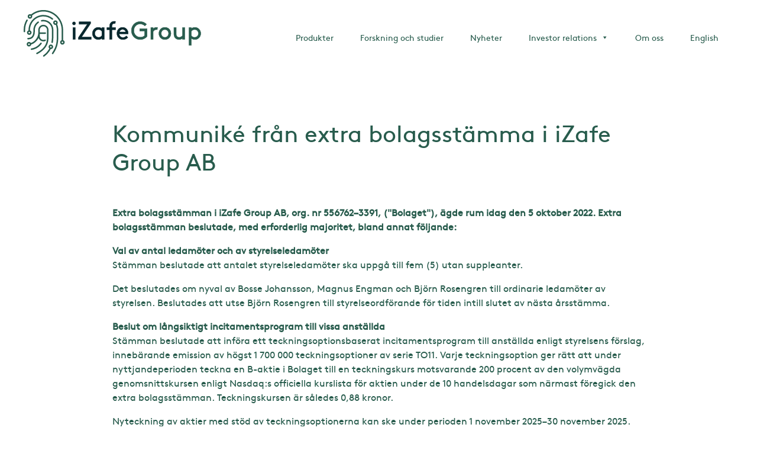

--- FILE ---
content_type: text/html; charset=UTF-8
request_url: https://izafe.se/mfn_news/kommunike-fran-extra-bolagsstamma-i-izafe-group-ab/
body_size: 15537
content:
<!doctype html>
<html lang="sv-SE">
<head>
	<meta charset="UTF-8">
	<meta name="viewport" content="width=device-width, initial-scale=1">
	<link rel="profile" href="https://gmpg.org/xfn/11">
	<link rel="icon" href="https://izafe.se/wp-content/themes/izafe/img/favicon.png" type="image/png">
	<script id="lpData">
var lpData = {"site_url":"https:\/\/izafe.se","user_id":"0","theme":"izafe","lp_rest_url":"https:\/\/izafe.se\/wp-json\/","nonce":"8110a8a5c5","is_course_archive":"","courses_url":"https:\/\/izafe.se\/courses\/","urlParams":{"lang":"sv"},"lp_version":"4.3.2.7","lp_rest_load_ajax":"https:\/\/izafe.se\/wp-json\/lp\/v1\/load_content_via_ajax\/","ajaxUrl":"https:\/\/izafe.se\/wp-admin\/admin-ajax.php","lpAjaxUrl":"https:\/\/izafe.se\/lp-ajax-handle","coverImageRatio":"5.16","toast":{"gravity":"bottom","position":"center","duration":3000,"close":1,"stopOnFocus":1,"classPrefix":"lp-toast"},"i18n":[]};
</script>
<script id="lpSettingCourses">
var lpSettingCourses = {"lpArchiveLoadAjax":"1","lpArchiveNoLoadAjaxFirst":"0","lpArchivePaginationType":"number","noLoadCoursesJs":"0"};
</script>
		<style id="learn-press-custom-css">
			:root {
				--lp-container-max-width: 1290px;
				--lp-cotainer-padding: 1rem;
				--lp-primary-color: #96d7d2;
				--lp-secondary-color: #285c4d;
			}
		</style>
		<title>Kommuniké från extra bolagsstämma i iZafe Group AB &#8211; iZafe Group</title>
<meta name='robots' content='max-image-preview:large' />
<link rel="alternate" hreflang="en" href="https://izafe.se/en/mfn_news/kommunike-fran-extra-bolagsstamma-i-izafe-group-ab/" />
<link rel="alternate" hreflang="sv" href="https://izafe.se/mfn_news/kommunike-fran-extra-bolagsstamma-i-izafe-group-ab/" />
<link rel="alternate" hreflang="x-default" href="https://izafe.se/mfn_news/kommunike-fran-extra-bolagsstamma-i-izafe-group-ab/" />
<link rel='dns-prefetch' href='//fonts.googleapis.com' />
<link rel="alternate" type="application/rss+xml" title="iZafe Group &raquo; Webbflöde" href="https://izafe.se/feed/" />
<link rel="alternate" type="application/rss+xml" title="iZafe Group &raquo; Kommentarsflöde" href="https://izafe.se/comments/feed/" />
<link rel="alternate" title="oEmbed (JSON)" type="application/json+oembed" href="https://izafe.se/wp-json/oembed/1.0/embed?url=https%3A%2F%2Fizafe.se%2Fmfn_news%2Fkommunike-fran-extra-bolagsstamma-i-izafe-group-ab%2F" />
<link rel="alternate" title="oEmbed (XML)" type="text/xml+oembed" href="https://izafe.se/wp-json/oembed/1.0/embed?url=https%3A%2F%2Fizafe.se%2Fmfn_news%2Fkommunike-fran-extra-bolagsstamma-i-izafe-group-ab%2F&#038;format=xml" />
<style id='wp-img-auto-sizes-contain-inline-css'>
img:is([sizes=auto i],[sizes^="auto," i]){contain-intrinsic-size:3000px 1500px}
/*# sourceURL=wp-img-auto-sizes-contain-inline-css */
</style>
<link rel='stylesheet' id='mfn-wp-plugin-mfn-archive-css-css' href='https://izafe.se/wp-content/plugins/mfn-wp-plugin/widgets/mfn_archive/css/mfn-archive.css?ver=0.0.77' media='all' />
<link rel='stylesheet' id='mfn-wp-plugin-mfn-news-list-css-css' href='https://izafe.se/wp-content/plugins/mfn-wp-plugin/widgets/mfn_news_feed/css/mfn-news-feed.css?ver=0.0.77' media='all' />
<link rel='stylesheet' id='cnss_font_awesome_css-css' href='https://izafe.se/wp-content/plugins/easy-social-icons/css/font-awesome/css/all.min.css?ver=7.0.0' media='all' />
<link rel='stylesheet' id='cnss_font_awesome_v4_shims-css' href='https://izafe.se/wp-content/plugins/easy-social-icons/css/font-awesome/css/v4-shims.min.css?ver=7.0.0' media='all' />
<link rel='stylesheet' id='cnss_css-css' href='https://izafe.se/wp-content/plugins/easy-social-icons/css/cnss.css?ver=1.0' media='all' />
<link rel='stylesheet' id='cnss_share_css-css' href='https://izafe.se/wp-content/plugins/easy-social-icons/css/share.css?ver=1.0' media='all' />
<link rel='stylesheet' id='genesis-blocks-style-css-css' href='https://izafe.se/wp-content/plugins/genesis-blocks/dist/style-blocks.build.css?ver=1764959009' media='all' />
<link rel='stylesheet' id='wp-block-library-css' href='https://izafe.se/wp-includes/css/dist/block-library/style.min.css?ver=6.9' media='all' />
<style id='wp-block-button-inline-css'>
.wp-block-button__link{align-content:center;box-sizing:border-box;cursor:pointer;display:inline-block;height:100%;text-align:center;word-break:break-word}.wp-block-button__link.aligncenter{text-align:center}.wp-block-button__link.alignright{text-align:right}:where(.wp-block-button__link){border-radius:9999px;box-shadow:none;padding:calc(.667em + 2px) calc(1.333em + 2px);text-decoration:none}.wp-block-button[style*=text-decoration] .wp-block-button__link{text-decoration:inherit}.wp-block-buttons>.wp-block-button.has-custom-width{max-width:none}.wp-block-buttons>.wp-block-button.has-custom-width .wp-block-button__link{width:100%}.wp-block-buttons>.wp-block-button.has-custom-font-size .wp-block-button__link{font-size:inherit}.wp-block-buttons>.wp-block-button.wp-block-button__width-25{width:calc(25% - var(--wp--style--block-gap, .5em)*.75)}.wp-block-buttons>.wp-block-button.wp-block-button__width-50{width:calc(50% - var(--wp--style--block-gap, .5em)*.5)}.wp-block-buttons>.wp-block-button.wp-block-button__width-75{width:calc(75% - var(--wp--style--block-gap, .5em)*.25)}.wp-block-buttons>.wp-block-button.wp-block-button__width-100{flex-basis:100%;width:100%}.wp-block-buttons.is-vertical>.wp-block-button.wp-block-button__width-25{width:25%}.wp-block-buttons.is-vertical>.wp-block-button.wp-block-button__width-50{width:50%}.wp-block-buttons.is-vertical>.wp-block-button.wp-block-button__width-75{width:75%}.wp-block-button.is-style-squared,.wp-block-button__link.wp-block-button.is-style-squared{border-radius:0}.wp-block-button.no-border-radius,.wp-block-button__link.no-border-radius{border-radius:0!important}:root :where(.wp-block-button .wp-block-button__link.is-style-outline),:root :where(.wp-block-button.is-style-outline>.wp-block-button__link){border:2px solid;padding:.667em 1.333em}:root :where(.wp-block-button .wp-block-button__link.is-style-outline:not(.has-text-color)),:root :where(.wp-block-button.is-style-outline>.wp-block-button__link:not(.has-text-color)){color:currentColor}:root :where(.wp-block-button .wp-block-button__link.is-style-outline:not(.has-background)),:root :where(.wp-block-button.is-style-outline>.wp-block-button__link:not(.has-background)){background-color:initial;background-image:none}
/*# sourceURL=https://izafe.se/wp-includes/blocks/button/style.min.css */
</style>
<style id='wp-block-buttons-inline-css'>
.wp-block-buttons{box-sizing:border-box}.wp-block-buttons.is-vertical{flex-direction:column}.wp-block-buttons.is-vertical>.wp-block-button:last-child{margin-bottom:0}.wp-block-buttons>.wp-block-button{display:inline-block;margin:0}.wp-block-buttons.is-content-justification-left{justify-content:flex-start}.wp-block-buttons.is-content-justification-left.is-vertical{align-items:flex-start}.wp-block-buttons.is-content-justification-center{justify-content:center}.wp-block-buttons.is-content-justification-center.is-vertical{align-items:center}.wp-block-buttons.is-content-justification-right{justify-content:flex-end}.wp-block-buttons.is-content-justification-right.is-vertical{align-items:flex-end}.wp-block-buttons.is-content-justification-space-between{justify-content:space-between}.wp-block-buttons.aligncenter{text-align:center}.wp-block-buttons:not(.is-content-justification-space-between,.is-content-justification-right,.is-content-justification-left,.is-content-justification-center) .wp-block-button.aligncenter{margin-left:auto;margin-right:auto;width:100%}.wp-block-buttons[style*=text-decoration] .wp-block-button,.wp-block-buttons[style*=text-decoration] .wp-block-button__link{text-decoration:inherit}.wp-block-buttons.has-custom-font-size .wp-block-button__link{font-size:inherit}.wp-block-buttons .wp-block-button__link{width:100%}.wp-block-button.aligncenter{text-align:center}
/*# sourceURL=https://izafe.se/wp-includes/blocks/buttons/style.min.css */
</style>
<style id='wp-block-paragraph-inline-css'>
.is-small-text{font-size:.875em}.is-regular-text{font-size:1em}.is-large-text{font-size:2.25em}.is-larger-text{font-size:3em}.has-drop-cap:not(:focus):first-letter{float:left;font-size:8.4em;font-style:normal;font-weight:100;line-height:.68;margin:.05em .1em 0 0;text-transform:uppercase}body.rtl .has-drop-cap:not(:focus):first-letter{float:none;margin-left:.1em}p.has-drop-cap.has-background{overflow:hidden}:root :where(p.has-background){padding:1.25em 2.375em}:where(p.has-text-color:not(.has-link-color)) a{color:inherit}p.has-text-align-left[style*="writing-mode:vertical-lr"],p.has-text-align-right[style*="writing-mode:vertical-rl"]{rotate:180deg}
/*# sourceURL=https://izafe.se/wp-includes/blocks/paragraph/style.min.css */
</style>
<link rel='stylesheet' id='wc-blocks-style-css' href='https://izafe.se/wp-content/plugins/woocommerce/assets/client/blocks/wc-blocks.css?ver=wc-10.4.3' media='all' />
<style id='global-styles-inline-css'>
:root{--wp--preset--aspect-ratio--square: 1;--wp--preset--aspect-ratio--4-3: 4/3;--wp--preset--aspect-ratio--3-4: 3/4;--wp--preset--aspect-ratio--3-2: 3/2;--wp--preset--aspect-ratio--2-3: 2/3;--wp--preset--aspect-ratio--16-9: 16/9;--wp--preset--aspect-ratio--9-16: 9/16;--wp--preset--color--black: #000000;--wp--preset--color--cyan-bluish-gray: #abb8c3;--wp--preset--color--white: #ffffff;--wp--preset--color--pale-pink: #f78da7;--wp--preset--color--vivid-red: #cf2e2e;--wp--preset--color--luminous-vivid-orange: #ff6900;--wp--preset--color--luminous-vivid-amber: #fcb900;--wp--preset--color--light-green-cyan: #7bdcb5;--wp--preset--color--vivid-green-cyan: #00d084;--wp--preset--color--pale-cyan-blue: #8ed1fc;--wp--preset--color--vivid-cyan-blue: #0693e3;--wp--preset--color--vivid-purple: #9b51e0;--wp--preset--gradient--vivid-cyan-blue-to-vivid-purple: linear-gradient(135deg,rgb(6,147,227) 0%,rgb(155,81,224) 100%);--wp--preset--gradient--light-green-cyan-to-vivid-green-cyan: linear-gradient(135deg,rgb(122,220,180) 0%,rgb(0,208,130) 100%);--wp--preset--gradient--luminous-vivid-amber-to-luminous-vivid-orange: linear-gradient(135deg,rgb(252,185,0) 0%,rgb(255,105,0) 100%);--wp--preset--gradient--luminous-vivid-orange-to-vivid-red: linear-gradient(135deg,rgb(255,105,0) 0%,rgb(207,46,46) 100%);--wp--preset--gradient--very-light-gray-to-cyan-bluish-gray: linear-gradient(135deg,rgb(238,238,238) 0%,rgb(169,184,195) 100%);--wp--preset--gradient--cool-to-warm-spectrum: linear-gradient(135deg,rgb(74,234,220) 0%,rgb(151,120,209) 20%,rgb(207,42,186) 40%,rgb(238,44,130) 60%,rgb(251,105,98) 80%,rgb(254,248,76) 100%);--wp--preset--gradient--blush-light-purple: linear-gradient(135deg,rgb(255,206,236) 0%,rgb(152,150,240) 100%);--wp--preset--gradient--blush-bordeaux: linear-gradient(135deg,rgb(254,205,165) 0%,rgb(254,45,45) 50%,rgb(107,0,62) 100%);--wp--preset--gradient--luminous-dusk: linear-gradient(135deg,rgb(255,203,112) 0%,rgb(199,81,192) 50%,rgb(65,88,208) 100%);--wp--preset--gradient--pale-ocean: linear-gradient(135deg,rgb(255,245,203) 0%,rgb(182,227,212) 50%,rgb(51,167,181) 100%);--wp--preset--gradient--electric-grass: linear-gradient(135deg,rgb(202,248,128) 0%,rgb(113,206,126) 100%);--wp--preset--gradient--midnight: linear-gradient(135deg,rgb(2,3,129) 0%,rgb(40,116,252) 100%);--wp--preset--font-size--small: 13px;--wp--preset--font-size--medium: 20px;--wp--preset--font-size--large: 36px;--wp--preset--font-size--x-large: 42px;--wp--preset--spacing--20: 0.44rem;--wp--preset--spacing--30: 0.67rem;--wp--preset--spacing--40: 1rem;--wp--preset--spacing--50: 1.5rem;--wp--preset--spacing--60: 2.25rem;--wp--preset--spacing--70: 3.38rem;--wp--preset--spacing--80: 5.06rem;--wp--preset--shadow--natural: 6px 6px 9px rgba(0, 0, 0, 0.2);--wp--preset--shadow--deep: 12px 12px 50px rgba(0, 0, 0, 0.4);--wp--preset--shadow--sharp: 6px 6px 0px rgba(0, 0, 0, 0.2);--wp--preset--shadow--outlined: 6px 6px 0px -3px rgb(255, 255, 255), 6px 6px rgb(0, 0, 0);--wp--preset--shadow--crisp: 6px 6px 0px rgb(0, 0, 0);}:where(.is-layout-flex){gap: 0.5em;}:where(.is-layout-grid){gap: 0.5em;}body .is-layout-flex{display: flex;}.is-layout-flex{flex-wrap: wrap;align-items: center;}.is-layout-flex > :is(*, div){margin: 0;}body .is-layout-grid{display: grid;}.is-layout-grid > :is(*, div){margin: 0;}:where(.wp-block-columns.is-layout-flex){gap: 2em;}:where(.wp-block-columns.is-layout-grid){gap: 2em;}:where(.wp-block-post-template.is-layout-flex){gap: 1.25em;}:where(.wp-block-post-template.is-layout-grid){gap: 1.25em;}.has-black-color{color: var(--wp--preset--color--black) !important;}.has-cyan-bluish-gray-color{color: var(--wp--preset--color--cyan-bluish-gray) !important;}.has-white-color{color: var(--wp--preset--color--white) !important;}.has-pale-pink-color{color: var(--wp--preset--color--pale-pink) !important;}.has-vivid-red-color{color: var(--wp--preset--color--vivid-red) !important;}.has-luminous-vivid-orange-color{color: var(--wp--preset--color--luminous-vivid-orange) !important;}.has-luminous-vivid-amber-color{color: var(--wp--preset--color--luminous-vivid-amber) !important;}.has-light-green-cyan-color{color: var(--wp--preset--color--light-green-cyan) !important;}.has-vivid-green-cyan-color{color: var(--wp--preset--color--vivid-green-cyan) !important;}.has-pale-cyan-blue-color{color: var(--wp--preset--color--pale-cyan-blue) !important;}.has-vivid-cyan-blue-color{color: var(--wp--preset--color--vivid-cyan-blue) !important;}.has-vivid-purple-color{color: var(--wp--preset--color--vivid-purple) !important;}.has-black-background-color{background-color: var(--wp--preset--color--black) !important;}.has-cyan-bluish-gray-background-color{background-color: var(--wp--preset--color--cyan-bluish-gray) !important;}.has-white-background-color{background-color: var(--wp--preset--color--white) !important;}.has-pale-pink-background-color{background-color: var(--wp--preset--color--pale-pink) !important;}.has-vivid-red-background-color{background-color: var(--wp--preset--color--vivid-red) !important;}.has-luminous-vivid-orange-background-color{background-color: var(--wp--preset--color--luminous-vivid-orange) !important;}.has-luminous-vivid-amber-background-color{background-color: var(--wp--preset--color--luminous-vivid-amber) !important;}.has-light-green-cyan-background-color{background-color: var(--wp--preset--color--light-green-cyan) !important;}.has-vivid-green-cyan-background-color{background-color: var(--wp--preset--color--vivid-green-cyan) !important;}.has-pale-cyan-blue-background-color{background-color: var(--wp--preset--color--pale-cyan-blue) !important;}.has-vivid-cyan-blue-background-color{background-color: var(--wp--preset--color--vivid-cyan-blue) !important;}.has-vivid-purple-background-color{background-color: var(--wp--preset--color--vivid-purple) !important;}.has-black-border-color{border-color: var(--wp--preset--color--black) !important;}.has-cyan-bluish-gray-border-color{border-color: var(--wp--preset--color--cyan-bluish-gray) !important;}.has-white-border-color{border-color: var(--wp--preset--color--white) !important;}.has-pale-pink-border-color{border-color: var(--wp--preset--color--pale-pink) !important;}.has-vivid-red-border-color{border-color: var(--wp--preset--color--vivid-red) !important;}.has-luminous-vivid-orange-border-color{border-color: var(--wp--preset--color--luminous-vivid-orange) !important;}.has-luminous-vivid-amber-border-color{border-color: var(--wp--preset--color--luminous-vivid-amber) !important;}.has-light-green-cyan-border-color{border-color: var(--wp--preset--color--light-green-cyan) !important;}.has-vivid-green-cyan-border-color{border-color: var(--wp--preset--color--vivid-green-cyan) !important;}.has-pale-cyan-blue-border-color{border-color: var(--wp--preset--color--pale-cyan-blue) !important;}.has-vivid-cyan-blue-border-color{border-color: var(--wp--preset--color--vivid-cyan-blue) !important;}.has-vivid-purple-border-color{border-color: var(--wp--preset--color--vivid-purple) !important;}.has-vivid-cyan-blue-to-vivid-purple-gradient-background{background: var(--wp--preset--gradient--vivid-cyan-blue-to-vivid-purple) !important;}.has-light-green-cyan-to-vivid-green-cyan-gradient-background{background: var(--wp--preset--gradient--light-green-cyan-to-vivid-green-cyan) !important;}.has-luminous-vivid-amber-to-luminous-vivid-orange-gradient-background{background: var(--wp--preset--gradient--luminous-vivid-amber-to-luminous-vivid-orange) !important;}.has-luminous-vivid-orange-to-vivid-red-gradient-background{background: var(--wp--preset--gradient--luminous-vivid-orange-to-vivid-red) !important;}.has-very-light-gray-to-cyan-bluish-gray-gradient-background{background: var(--wp--preset--gradient--very-light-gray-to-cyan-bluish-gray) !important;}.has-cool-to-warm-spectrum-gradient-background{background: var(--wp--preset--gradient--cool-to-warm-spectrum) !important;}.has-blush-light-purple-gradient-background{background: var(--wp--preset--gradient--blush-light-purple) !important;}.has-blush-bordeaux-gradient-background{background: var(--wp--preset--gradient--blush-bordeaux) !important;}.has-luminous-dusk-gradient-background{background: var(--wp--preset--gradient--luminous-dusk) !important;}.has-pale-ocean-gradient-background{background: var(--wp--preset--gradient--pale-ocean) !important;}.has-electric-grass-gradient-background{background: var(--wp--preset--gradient--electric-grass) !important;}.has-midnight-gradient-background{background: var(--wp--preset--gradient--midnight) !important;}.has-small-font-size{font-size: var(--wp--preset--font-size--small) !important;}.has-medium-font-size{font-size: var(--wp--preset--font-size--medium) !important;}.has-large-font-size{font-size: var(--wp--preset--font-size--large) !important;}.has-x-large-font-size{font-size: var(--wp--preset--font-size--x-large) !important;}
/*# sourceURL=global-styles-inline-css */
</style>

<style id='classic-theme-styles-inline-css'>
/*! This file is auto-generated */
.wp-block-button__link{color:#fff;background-color:#32373c;border-radius:9999px;box-shadow:none;text-decoration:none;padding:calc(.667em + 2px) calc(1.333em + 2px);font-size:1.125em}.wp-block-file__button{background:#32373c;color:#fff;text-decoration:none}
/*# sourceURL=/wp-includes/css/classic-themes.min.css */
</style>
<link rel='stylesheet' id='wp-components-css' href='https://izafe.se/wp-includes/css/dist/components/style.min.css?ver=6.9' media='all' />
<link rel='stylesheet' id='wp-preferences-css' href='https://izafe.se/wp-includes/css/dist/preferences/style.min.css?ver=6.9' media='all' />
<link rel='stylesheet' id='wp-block-editor-css' href='https://izafe.se/wp-includes/css/dist/block-editor/style.min.css?ver=6.9' media='all' />
<link rel='stylesheet' id='popup-maker-block-library-style-css' href='https://izafe.se/wp-content/plugins/popup-maker/dist/packages/block-library-style.css?ver=dbea705cfafe089d65f1' media='all' />
<link rel='stylesheet' id='contact-form-7-css' href='https://izafe.se/wp-content/plugins/contact-form-7/includes/css/styles.css?ver=6.1.4' media='all' />
<link rel='stylesheet' id='mfn-wp-plugin-css' href='https://izafe.se/wp-content/plugins/mfn-wp-plugin/public/css/mfn-wp-plugin-public.css?ver=0.0.77' media='all' />
<link rel='stylesheet' id='woocommerce-layout-css' href='https://izafe.se/wp-content/plugins/woocommerce/assets/css/woocommerce-layout.css?ver=10.4.3' media='all' />
<link rel='stylesheet' id='woocommerce-smallscreen-css' href='https://izafe.se/wp-content/plugins/woocommerce/assets/css/woocommerce-smallscreen.css?ver=10.4.3' media='only screen and (max-width: 768px)' />
<link rel='stylesheet' id='woocommerce-general-css' href='https://izafe.se/wp-content/plugins/woocommerce/assets/css/woocommerce.css?ver=10.4.3' media='all' />
<style id='woocommerce-inline-inline-css'>
.woocommerce form .form-row .required { visibility: visible; }
/*# sourceURL=woocommerce-inline-inline-css */
</style>
<link rel='stylesheet' id='wpml-menu-item-0-css' href='https://izafe.se/wp-content/plugins/sitepress-multilingual-cms/templates/language-switchers/menu-item/style.min.css?ver=1' media='all' />
<link rel='stylesheet' id='eeb-css-frontend-css' href='https://izafe.se/wp-content/plugins/email-encoder-bundle/assets/css/style.css?ver=54d4eedc552c499c4a8d6b89c23d3df1' media='all' />
<link rel='stylesheet' id='megamenu-css' href='https://izafe.se/wp-content/uploads/maxmegamenu/style_sv.css?ver=94e729' media='all' />
<link rel='stylesheet' id='dashicons-css' href='https://izafe.se/wp-includes/css/dashicons.min.css?ver=6.9' media='all' />
<link rel='stylesheet' id='izafe-style-css' href='https://izafe.se/wp-content/themes/izafe/style.css?ver=1701277326' media='all' />
<link rel='stylesheet' id='learnpress-import-export-global-css' href='https://izafe.se/wp-content/plugins/learnpress-import-export/assets/dist/css/frontend/learnpress-import-export-global.css?ver=697d0fea0c1c8' media='all' />
<link rel='stylesheet' id='mm-compiled-options-mobmenu-css' href='https://izafe.se/wp-content/uploads/dynamic-mobmenu.css?ver=2.8.8-706' media='all' />
<link rel='stylesheet' id='mm-google-webfont-open-sans-css' href='//fonts.googleapis.com/css?family=Open+Sans%3Ainherit%2C400&#038;subset=latin%2Clatin-ext&#038;ver=6.9' media='all' />
<link rel='stylesheet' id='mm-google-webfont-dosis-css' href='//fonts.googleapis.com/css?family=Dosis%3Ainherit%2C400&#038;subset=latin%2Clatin-ext&#038;ver=6.9' media='all' />
<link rel='stylesheet' id='popup-maker-site-css' href='//izafe.se/wp-content/uploads/pum/pum-site-styles.css?generated=1755195818&#038;ver=1.21.5' media='all' />
<link rel='stylesheet' id='cssmobmenu-icons-css' href='https://izafe.se/wp-content/plugins/mobile-menu/includes/css/mobmenu-icons.css?ver=6.9' media='all' />
<link rel='stylesheet' id='cssmobmenu-css' href='https://izafe.se/wp-content/plugins/mobile-menu/includes/css/mobmenu.css?ver=2.8.8' media='all' />
<link rel='stylesheet' id='learnpress-widgets-css' href='https://izafe.se/wp-content/plugins/learnpress/assets/css/widgets.min.css?ver=4.3.2.7' media='all' />
<script src="https://izafe.se/wp-includes/js/jquery/jquery.min.js?ver=3.7.1" id="jquery-core-js"></script>
<script src="https://izafe.se/wp-includes/js/jquery/jquery-migrate.min.js?ver=3.4.1" id="jquery-migrate-js"></script>
<script src="https://izafe.se/wp-content/plugins/easy-social-icons/js/cnss.js?ver=1.0" id="cnss_js-js"></script>
<script src="https://izafe.se/wp-content/plugins/easy-social-icons/js/share.js?ver=1.0" id="cnss_share_js-js"></script>
<script id="wpml-cookie-js-extra">
var wpml_cookies = {"wp-wpml_current_language":{"value":"sv","expires":1,"path":"/"}};
var wpml_cookies = {"wp-wpml_current_language":{"value":"sv","expires":1,"path":"/"}};
//# sourceURL=wpml-cookie-js-extra
</script>
<script src="https://izafe.se/wp-content/plugins/sitepress-multilingual-cms/res/js/cookies/language-cookie.js?ver=486900" id="wpml-cookie-js" defer data-wp-strategy="defer"></script>
<script src="https://izafe.se/wp-content/plugins/mfn-wp-plugin/public/js/mfn-wp-plugin-public.js?ver=0.0.77" id="mfn-wp-plugin-js"></script>
<script src="https://izafe.se/wp-content/plugins/woocommerce/assets/js/jquery-blockui/jquery.blockUI.min.js?ver=2.7.0-wc.10.4.3" id="wc-jquery-blockui-js" defer data-wp-strategy="defer"></script>
<script id="wc-add-to-cart-js-extra">
var wc_add_to_cart_params = {"ajax_url":"/wp-admin/admin-ajax.php","wc_ajax_url":"/?wc-ajax=%%endpoint%%","i18n_view_cart":"Visa varukorg","cart_url":"https://izafe.se/varukorg/","is_cart":"","cart_redirect_after_add":"no"};
//# sourceURL=wc-add-to-cart-js-extra
</script>
<script src="https://izafe.se/wp-content/plugins/woocommerce/assets/js/frontend/add-to-cart.min.js?ver=10.4.3" id="wc-add-to-cart-js" defer data-wp-strategy="defer"></script>
<script src="https://izafe.se/wp-content/plugins/woocommerce/assets/js/js-cookie/js.cookie.min.js?ver=2.1.4-wc.10.4.3" id="wc-js-cookie-js" defer data-wp-strategy="defer"></script>
<script id="woocommerce-js-extra">
var woocommerce_params = {"ajax_url":"/wp-admin/admin-ajax.php","wc_ajax_url":"/?wc-ajax=%%endpoint%%","i18n_password_show":"Visa l\u00f6senord","i18n_password_hide":"D\u00f6lj l\u00f6senord"};
//# sourceURL=woocommerce-js-extra
</script>
<script src="https://izafe.se/wp-content/plugins/woocommerce/assets/js/frontend/woocommerce.min.js?ver=10.4.3" id="woocommerce-js" defer data-wp-strategy="defer"></script>
<script src="https://izafe.se/wp-content/plugins/email-encoder-bundle/assets/js/custom.js?ver=2c542c9989f589cd5318f5cef6a9ecd7" id="eeb-js-frontend-js"></script>
<script src="https://izafe.se/wp-content/themes/izafe/js/app.js?ver=1692775324" id="izafe-app-js"></script>
<script src="https://izafe.se/wp-content/plugins/mobile-menu/includes/js/mobmenu.js?ver=2.8.8" id="mobmenujs-js"></script>
<script src="https://izafe.se/wp-content/plugins/learnpress/assets/js/dist/loadAJAX.min.js?ver=4.3.2.7" id="lp-load-ajax-js" async data-wp-strategy="async"></script>
<link rel="https://api.w.org/" href="https://izafe.se/wp-json/" /><link rel="alternate" title="JSON" type="application/json" href="https://izafe.se/wp-json/wp/v2/mfn_news/130" /><link rel="EditURI" type="application/rsd+xml" title="RSD" href="https://izafe.se/xmlrpc.php?rsd" />
<meta name="generator" content="WordPress 6.9" />
<meta name="generator" content="WooCommerce 10.4.3" />
<link rel="canonical" href="https://izafe.se/mfn_news/kommunike-fran-extra-bolagsstamma-i-izafe-group-ab/" />
<link rel='shortlink' href='https://izafe.se/?p=130' />
<meta name="generator" content="WPML ver:4.8.6 stt:1,50;" />
<style type="text/css">
		ul.cnss-social-icon li.cn-fa-icon a:hover{color:#ffffff!important;}
		</style><!-- Facebook Pixel Code -->
<script>
!function(f,b,e,v,n,t,s)
{if(f.fbq)return;n=f.fbq=function(){n.callMethod?
n.callMethod.apply(n,arguments):n.queue.push(arguments)};
if(!f._fbq)f._fbq=n;n.push=n;n.loaded=!0;n.version='2.0';
n.queue=[];t=b.createElement(e);t.async=!0;
t.src=v;s=b.getElementsByTagName(e)[0];
s.parentNode.insertBefore(t,s)}(window, document,'script',
'https://connect.facebook.net/en_US/fbevents.js');
fbq('init', '542979430449809');
fbq('track', 'PageView');
</script>
<noscript><img height="1" width="1" style="display:none"
src="https://www.facebook.com/tr?id=542979430449809&ev=PageView&noscript=1"
/></noscript>
<!-- End Facebook Pixel Code -->

<!-- Google Tag Manager -->
<script>(function(w,d,s,l,i){w[l]=w[l]||[];w[l].push({'gtm.start':new Date().getTime(),event:'gtm.js'});var f=d.getElementsByTagName(s)[0],j=d.createElement(s),dl=l!='dataLayer'?'&l='+l:'';j.async=true;j.src='https://www.googletagmanager.com/gtm.js?id='+i+dl;f.parentNode.insertBefore(j,f);})(window,document,'script','dataLayer','GTM-MG3V382');</script>
<!-- End Google Tag Manager -->
	<noscript><style>.woocommerce-product-gallery{ opacity: 1 !important; }</style></noscript>
	<link rel="icon" href="https://izafe.se/wp-content/uploads/cropped-iZafeGroup_logomark-32x32.png" sizes="32x32" />
<link rel="icon" href="https://izafe.se/wp-content/uploads/cropped-iZafeGroup_logomark-192x192.png" sizes="192x192" />
<link rel="apple-touch-icon" href="https://izafe.se/wp-content/uploads/cropped-iZafeGroup_logomark-180x180.png" />
<meta name="msapplication-TileImage" content="https://izafe.se/wp-content/uploads/cropped-iZafeGroup_logomark-270x270.png" />
<style type="text/css">/** Mega Menu CSS: fs **/</style>
</head>

<body class="wp-singular mfn_news-template-default single single-mfn_news postid-130 wp-theme-izafe theme-izafe woocommerce-no-js mega-menu-menu-1 no-sidebar mob-menu-slideout-over">

<div id="page" class="site">

	<header id="masthead" class="site-header">

		<div class="meta">

			<div class="menu-meta-container"><ul id="meta-menu" class="menu"><li id="menu-item-2321" class="meta-button login menu-item menu-item-type-custom menu-item-object-custom menu-item-2321"><a href="/login">Login</a></li>
<li id="menu-item-2361" class="meta-button-trans logout menu-item menu-item-type-custom menu-item-object-custom menu-item-2361"><a href="https://izafe.se/wp-login.php?action=logout">Logout</a></li>
</ul></div>
		</div>

		<div class="top">

			<div class="logo">

				<a href="/">
					<img src="https://izafe.se/wp-content/themes/izafe/img/izafe.svg" alt="" />
				</a>

			</div>

			<div id="topnav">

				<nav id="site-navigation" class="main-navigation">

					<div id="mega-menu-wrap-menu-1" class="mega-menu-wrap"><div class="mega-menu-toggle"><div class="mega-toggle-blocks-left"></div><div class="mega-toggle-blocks-center"></div><div class="mega-toggle-blocks-right"><div class='mega-toggle-block mega-menu-toggle-animated-block mega-toggle-block-0' id='mega-toggle-block-0'><button aria-label="Toggle Menu" class="mega-toggle-animated mega-toggle-animated-slider" type="button" aria-expanded="false">
                  <span class="mega-toggle-animated-box">
                    <span class="mega-toggle-animated-inner"></span>
                  </span>
                </button></div></div></div><ul id="mega-menu-menu-1" class="mega-menu max-mega-menu mega-menu-horizontal mega-no-js" data-event="hover_intent" data-effect="fade_up" data-effect-speed="200" data-effect-mobile="disabled" data-effect-speed-mobile="0" data-mobile-force-width="false" data-second-click="go" data-document-click="collapse" data-vertical-behaviour="standard" data-breakpoint="768" data-unbind="true" data-mobile-state="collapse_all" data-mobile-direction="vertical" data-hover-intent-timeout="300" data-hover-intent-interval="100"><li class="mega-menu-item mega-menu-item-type-post_type mega-menu-item-object-page mega-align-bottom-left mega-menu-flyout mega-menu-item-75" id="mega-menu-item-75"><a class="mega-menu-link" href="https://izafe.se/produkter/" tabindex="0">Produkter</a></li><li class="mega-menu-item mega-menu-item-type-post_type mega-menu-item-object-page mega-align-bottom-left mega-menu-flyout mega-menu-item-74" id="mega-menu-item-74"><a class="mega-menu-link" href="https://izafe.se/forskning-och-studier/" tabindex="0">Forskning och studier</a></li><li class="mega-menu-item mega-menu-item-type-post_type mega-menu-item-object-page mega-align-bottom-left mega-menu-flyout mega-menu-item-73" id="mega-menu-item-73"><a class="mega-menu-link" href="https://izafe.se/nyheter/" tabindex="0">Nyheter</a></li><li class="mega-menu-item mega-menu-item-type-post_type mega-menu-item-object-page mega-menu-item-has-children mega-align-bottom-left mega-menu-flyout mega-menu-item-72" id="mega-menu-item-72"><a class="mega-menu-link" href="https://izafe.se/investor-relations/" aria-expanded="false" tabindex="0">Investor relations<span class="mega-indicator" aria-hidden="true"></span></a>
<ul class="mega-sub-menu">
<li class="mega-menu-item mega-menu-item-type-post_type mega-menu-item-object-page mega-menu-item-1045" id="mega-menu-item-1045"><a class="mega-menu-link" href="https://izafe.se/investor-relations/presentationer/">Presentationer</a></li><li class="mega-menu-item mega-menu-item-type-post_type mega-menu-item-object-page mega-menu-item-1042" id="mega-menu-item-1042"><a class="mega-menu-link" href="https://izafe.se/investor-relations/optionsprogram/">Optionsprogram</a></li><li class="mega-menu-item mega-menu-item-type-post_type mega-menu-item-object-page mega-menu-item-1044" id="mega-menu-item-1044"><a class="mega-menu-link" href="https://izafe.se/investor-relations/bolagsstyrning/">Bolagsstyrning</a></li><li class="mega-menu-item mega-menu-item-type-post_type mega-menu-item-object-page mega-menu-item-1204" id="mega-menu-item-1204"><a class="mega-menu-link" href="https://izafe.se/investor-relations/ledning/">Ledning</a></li><li class="mega-menu-item mega-menu-item-type-post_type mega-menu-item-object-page mega-menu-item-1234" id="mega-menu-item-1234"><a class="mega-menu-link" href="https://izafe.se/investor-relations/tidigare-stammor/">Bolagsstämmor</a></li><li class="mega-menu-item mega-menu-item-type-post_type mega-menu-item-object-page mega-menu-item-1383" id="mega-menu-item-1383"><a class="mega-menu-link" href="https://izafe.se/investor-relations/erbjudandehandlingar/">Erbjudandehandlingar</a></li></ul>
</li><li class="mega-menu-item mega-menu-item-type-post_type mega-menu-item-object-page mega-align-bottom-left mega-menu-flyout mega-menu-item-71" id="mega-menu-item-71"><a class="mega-menu-link" href="https://izafe.se/om-oss/" tabindex="0">Om oss</a></li><li class="mega-menu-item mega-wpml-ls-slot-3 mega-wpml-ls-item mega-wpml-ls-item-en mega-wpml-ls-menu-item mega-wpml-ls-first-item mega-wpml-ls-last-item mega-menu-item-type-wpml_ls_menu_item mega-menu-item-object-wpml_ls_menu_item mega-menu-flyout mega-align-bottom-left mega-menu-flyout mega-menu-item-wpml-ls-3-en" id="mega-menu-item-wpml-ls-3-en"><a title="Byt till English" class="mega-menu-link" href="https://izafe.se/en/mfn_news/kommunike-fran-extra-bolagsstamma-i-izafe-group-ab/" tabindex="0">
<span class="wpml-ls-native" lang="en">English</span></a></li></ul></div>
				</nav>

			</div>

		</div>

	</header>

	<main id="primary" class="site-main">

		
<article id="post-130" class="post-130 mfn_news type-mfn_news status-publish hentry mfn-news-tag-mfn-ci_sv mfn-news-tag-mfn-ci-gm_sv mfn-news-tag-mfn-type-ir_sv mfn-news-tag-mfn-cus-health_sv mfn-news-tag-mfn-regulatory-listing_sv mfn-news-tag-mfn_sv mfn-news-tag-mfn-ci-gm-info_sv mfn-news-tag-mfn-regulatory_sv mfn-news-tag-mfn-lang-sv_sv">
	<header class="entry-header">

		<div class="hero">
					</div>

		<div class="inner">

		<h1 class="entry-title">Kommuniké från extra bolagsstämma i iZafe Group AB</h1>
		</div>
	</header><!-- .entry-header -->



	<div class="inner">

		<div class="entry-content">
			<div class="mfn-preamble">
<p><strong>Extra bolagsstämman i iZafe Group AB, org. nr 556762–3391, (&#34;Bolaget&#34;), ägde rum idag den 5 oktober 2022. Extra bolagsstämman beslutade, med erforderlig majoritet, bland annat följande:</strong></p>
</div>
<div class="mfn-body">
<p><strong>Val av antal ledamöter och av styrelseledamöter</strong><br />Stämman beslutade att antalet styrelseledamöter ska uppgå till fem (5) utan suppleanter.</p>
<p>Det beslutades om nyval av Bosse Johansson, Magnus Engman och Björn Rosengren till ordinarie ledamöter av styrelsen. Beslutades att utse Björn Rosengren till styrelseordförande för tiden intill slutet av nästa årsstämma.</p>
<p><strong>Beslut om långsiktigt incitamentsprogram till vissa anställda</strong><br />Stämman beslutade att införa ett teckningsoptionsbaserat incitamentsprogram till anställda enligt styrelsens förslag, innebärande emission av högst 1 700 000 teckningsoptioner av serie TO11. Varje teckningsoption ger rätt att under nyttjandeperioden teckna en B-aktie i Bolaget till en teckningskurs motsvarande 200 procent av den volymvägda genomsnittskursen enligt Nasdaq:s officiella kurslista för aktien under de 10 handelsdagar som närmast föregick den extra bolagsstämman. Teckningskursen är således 0,88 kronor.</p>
<p>Nyteckning av aktier med stöd av teckningsoptionerna kan ske under perioden 1 november 2025–30 november 2025. Teckning av teckningsoptionerna ska ske till ett pris motsvarande teckningsoptionernas marknadsvärde med tillämning av vedertagen värderingsmetod (Black &amp; Scholes-modellen).</p>
<p><strong>Beslut om långsiktigt incitamentsprogram till styrelsens ledamöter</strong><br />Stämman beslutade att införa ett teckningsoptionsbaserat incitamentsprogram till styrelsens ledamöter enligt valberedningens förslag, innebärande emission av högst 2 900 000 teckningsoptioner av serie TO12. Varje teckningsoption ger rätt att under nyttjandeperioden teckna en B-aktie i Bolaget till en teckningskurs motsvarande 200 procent av den volymvägda genomsnittskursen enligt Nasdaq:s officiella kurslista för aktien under de 10 handelsdagar som närmast föregick den extra bolagsstämman. Teckningskursen är således 0,88 kronor.</p>
<p>Nyteckning av aktier med stöd av teckningsoptionerna kan ske under perioden 1 november 2025–30 november 2025. Teckning av teckningsoptionerna ska ske till ett pris motsvarande teckningsoptionernas marknadsvärde med tillämning av vedertagen värderingsmetod (Black &amp; Scholes-modellen).</p>
</div>
<div class="mfn-footer mfn-contacts mfn-56636653838f">
<p><strong class="mfn-heading-1">Kontakter</strong></p>
<hr/>
<p>Anders Segerström, Verkställande Direktör<br />Mail: <a href="javascript:;" data-enc-email="naqref.frtrefgebz[at]vmnsrtebhc.pbz" target="_blank" rel="nofollow noopener" class="mail-link" data-wpel-link="ignore"><span id="eeb-843996-405990"></span><script type="text/javascript">(function() {var ml=".ter4umni0p%dzgsoacf",mi="A7<23?0?2>23?13@6;498=AC2>3@5:0B@6",o="";for(var j=0,l=mi.length;j<l;j++) {o+=ml.charAt(mi.charCodeAt(j)-48);}document.getElementById("eeb-843996-405990").innerHTML = decodeURIComponent(o);}());</script><noscript>*protected email*</noscript></a><br />Mobilnummer: <a target="_blank" rel="noopener">+46 70-875 14 12</a></p>
<p>iZafe Group AB (publ.) <br />Södra Fiskartorpsvägen 20<br />114 33 Stockholm</p>
<p>E-post: <a href="javascript:;" data-enc-email="ve[at]vmnsrtebhc.pbz" target="_blank" rel="nofollow noopener" class="mail-link" data-wpel-link="ignore"><span id="eeb-482943-752211"></span><script type="text/javascript">(function() {var ml="ap%um4.gif0ozecr",mi="8?25:8<09=7?;316>;4",o="";for(var j=0,l=mi.length;j<l;j++) {o+=ml.charAt(mi.charCodeAt(j)-48);}document.getElementById("eeb-482943-752211").innerHTML = decodeURIComponent(o);}());</script><noscript>*protected email*</noscript></a><br /><a target="_blank" href="http://www.izafe.se/investor-relations/" rel="nofollow noopener">www.izafe.se/investor-relations/</a></p>
</div>
<div class="mfn-footer mfn-about mfn-2ae9e9120422">
<p><strong class="mfn-heading-1">Om iZafe Group AB (publ)</strong></p>
<hr/>
<p>iZafe Group är ett renodlat Life-Science företag som leder utvecklingen av digital läkemedelsdispensering. Bolaget bedriver forskning, utveckling och marknadsföring av digitala medicinska lösningar och tjänster för tryggare läkemedelshantering i hemmet. iZafe Groups läkemedelsrobot Dosell används för att minska risken för felmedicinering i hemmet, avlasta den offentliga vården, öka livskvaliteten för patienten samt skapa en tryggare miljö för anhöriga. Kunderna utgörs idag av offentliga och privata vårdgivare i Sverige, Norden och globalt. iZafe Group säljer primärt via väletablerade partners som redan besitter långa och djupa kundrelationer med de prioriterade kundgrupperna. Huvudkontoret ligger i Stockholm.</p>
<p>Bolaget är noterat på NASDAQ First North Premier Growth Market. FNCA Sweden AB är bolagets Certified Adviser. Telefon: +46 (0) 8 528 00 399. E-post: <a href="javascript:;" data-enc-email="vasb[at]sapn.fr" target="_blank" rel="nofollow noopener" class="mail-link" data-wpel-link="ignore"><span id="eeb-547773-306503"></span><script type="text/javascript">(function() {var ml="%faes0ioc4.n",mi="6;170951;82:43",o="";for(var j=0,l=mi.length;j<l;j++) {o+=ml.charAt(mi.charCodeAt(j)-48);}document.getElementById("eeb-547773-306503").innerHTML = decodeURIComponent(o);}());</script><noscript>*protected email*</noscript></a>. Ytterligare information finns på <a href="http://www.izafe.se/investor-relations/" target="_blank" rel="nofollow noopener">www.izafe.se/investor-relations/</a>.</p>
</div>
<div class="mfn-footer mfn-attachment mfn-attachment-general">
<p><strong class="mfn-heading-1">Bifogade filer</strong></p>
<hr/>
<p><a class="mfn-generated mfn-primary" href="https://storage.mfn.se/0858253c-9a1e-4de0-bfdd-c1652922ea3b/kommunike-fran-extra-bolagsstamma-i-izafe-group-ab.pdf" target="_blank" rel="nofollow noopener">Kommuniké från extra bolagsstämma i iZafe Group AB</a></p>
</div>
<script>
                Array.prototype.slice.call(document.querySelectorAll(".mfn-footer.mfn-attachment")).forEach(function (el) { el.remove() });
            </script>
        <div class="mfn-attachments-container"><div class="mfn-attachment"><a class="mfn-attachment-link" href="https://storage.mfn.se/0858253c-9a1e-4de0-bfdd-c1652922ea3b/kommunike-fran-extra-bolagsstamma-i-izafe-group-ab.pdf"><span class="mfn-attachment-icon"><img decoding="async" src="https://storage.mfn.se/0858253c-9a1e-4de0-bfdd-c1652922ea3b/kommunike-fran-extra-bolagsstamma-i-izafe-group-ab.pdf?type=jpg"></span>Kommuniké från extra bolagsstämma i iZafe Group AB</a></div></div>		</div><!-- .entry-content -->

	</div>

</article><!-- #post-130 -->
<div class="back"><a href="javascript:history.back()">&laquo; Tillbaka</a></div>
	<nav class="navigation post-navigation" aria-label="Inlägg">
		<h2 class="screen-reader-text">Inläggsnavigering</h2>
		<div class="nav-links"><div class="nav-previous"><a href="https://izafe.se/mfn_news/izafes-valberedning-foreslar-ytterligare-tva-styrelsekandidater/" rel="prev"><span class="nav-subtitle">Föregående:</span> <span class="nav-title">iZafes valberedning föreslår ytterligare två styrelsekandidater</span></a></div><div class="nav-next"><a href="https://izafe.se/mfn_news/sista-dag-for-handel-med-teckningsoptionerna-av-serie-to10b-i-izafe-group-ab-ar-idag-den-7-oktober-2022/" rel="next"><span class="nav-subtitle">Nästa:</span> <span class="nav-title">Sista dag för handel med teckningsoptionerna av serie TO10B i iZafe Group AB är idag, den 7 oktober 2022</span></a></div></div>
	</nav>
	</main><!-- #main -->

<footer class="site-footer">

	<div class="site-info">

		<div class="cols row">

			<div class="col-md-3 col-lg-3">

				<img src="https://izafe.se/wp-content/themes/izafe/img/izafe-footer.svg" class="logo" />

				<section id="block-13" class="widget widget_block widget_text">
<p>iZafe Group AB<br>David Bagares Gata 3<br>111 38 Stockholm</p>
</section><section id="block-19" class="widget widget_block widget_text">
<p>Tel: 08-21 11 21<br><a href="javascript:;" data-enc-email="vasb[at]vmnsrtebhc.pbz" class="mail-link" data-wpel-link="ignore"><span id="eeb-896236-602533"></span><script type="text/javascript">document.getElementById("eeb-896236-602533").innerHTML = eval(decodeURIComponent("%27%69%6e%66%6f%40%69%7a%61%66%65%67%72%6f%75%70%2e%63%6f%6d%27"))</script><noscript>*protected email*</noscript></a></p>
</section><section id="block-20" class="widget widget_block widget_text"></section><section id="block-21" class="widget widget_block widget_text"></section>
			</div>

			<div class="col-md-3 col-lg-3 div">

				<section id="block-15" class="widget widget_block widget_text">
<p>IR-kontakt<br>Anders Segerström<br>CEO, iZafe Group AB<br><a href="javascript:;" data-enc-email="ve[at]vmnsrtebhc.pbz" class="mail-link" data-wpel-link="ignore"><span id="eeb-85927-653315"></span><script type="text/javascript">(function() {var ml="peg4auomr%0czi.f",mi="=893:=<4?128650>;67",o="";for(var j=0,l=mi.length;j<l;j++) {o+=ml.charAt(mi.charCodeAt(j)-48);}document.getElementById("eeb-85927-653315").innerHTML = decodeURIComponent(o);}());</script><noscript>*protected email*</noscript></a></p>
</section><section id="block-32" class="widget widget_block widget_text">
<p><a href="https://izafe.se/en/izafe-group-privacy-notice/" data-type="link" data-id="https://izafe.se/en/izafe-group-privacy-notice/">Integritetspolicy</a></p>
</section><section id="block-34" class="widget widget_block widget_text">
<p><a href="https://izafe.se/izafe-group-cookie-policy/" data-type="link" data-id="https://izafe.se/en/izafe-group-privacy-notice/">Cookie policy</a></p>
</section><section id="block-23" class="widget widget_block widget_text"></section><section id="block-33" class="widget widget_block widget_text"></section><section id="block-35" class="widget widget_block widget_text"></section>
			</div>

			<div class="col-md-3 col-lg-3 div">

				<section id="nav_menu-5" class="widget widget_nav_menu"><div class="menu-main-container"><ul id="menu-main" class="menu"><li id="menu-item-75" class="menu-item menu-item-type-post_type menu-item-object-page menu-item-75"><a href="https://izafe.se/produkter/">Produkter</a></li>
<li id="menu-item-74" class="menu-item menu-item-type-post_type menu-item-object-page menu-item-74"><a href="https://izafe.se/forskning-och-studier/">Forskning och studier</a></li>
<li id="menu-item-73" class="menu-item menu-item-type-post_type menu-item-object-page menu-item-73"><a href="https://izafe.se/nyheter/">Nyheter</a></li>
<li id="menu-item-72" class="menu-item menu-item-type-post_type menu-item-object-page menu-item-has-children menu-item-72"><a href="https://izafe.se/investor-relations/">Investor relations</a>
<ul class="sub-menu">
	<li id="menu-item-1045" class="menu-item menu-item-type-post_type menu-item-object-page menu-item-1045"><a href="https://izafe.se/investor-relations/presentationer/">Presentationer</a></li>
	<li id="menu-item-1042" class="menu-item menu-item-type-post_type menu-item-object-page menu-item-1042"><a href="https://izafe.se/investor-relations/optionsprogram/">Optionsprogram</a></li>
	<li id="menu-item-1044" class="menu-item menu-item-type-post_type menu-item-object-page menu-item-1044"><a href="https://izafe.se/investor-relations/bolagsstyrning/">Bolagsstyrning</a></li>
	<li id="menu-item-1204" class="menu-item menu-item-type-post_type menu-item-object-page menu-item-1204"><a href="https://izafe.se/investor-relations/ledning/">Ledning</a></li>
	<li id="menu-item-1234" class="menu-item menu-item-type-post_type menu-item-object-page menu-item-1234"><a href="https://izafe.se/investor-relations/tidigare-stammor/">Bolagsstämmor</a></li>
	<li id="menu-item-1383" class="menu-item menu-item-type-post_type menu-item-object-page menu-item-1383"><a href="https://izafe.se/investor-relations/erbjudandehandlingar/">Erbjudandehandlingar</a></li>
</ul>
</li>
<li id="menu-item-71" class="menu-item menu-item-type-post_type menu-item-object-page menu-item-71"><a href="https://izafe.se/om-oss/">Om oss</a></li>
<li id="menu-item-wpml-ls-3-en" class="menu-item wpml-ls-slot-3 wpml-ls-item wpml-ls-item-en wpml-ls-menu-item wpml-ls-first-item wpml-ls-last-item menu-item-type-wpml_ls_menu_item menu-item-object-wpml_ls_menu_item menu-item-wpml-ls-3-en"><a href="https://izafe.se/en/mfn_news/kommunike-fran-extra-bolagsstamma-i-izafe-group-ab/" title="Byt till English" aria-label="Byt till English" role="menuitem"><span class="wpml-ls-native" lang="en">English</span></a></li>
</ul></div></section>
			</div>

			<div class="col-md-3 col-lg-3 div">

				<section id="block-28" class="widget widget_block widget_text">
<p>Registrera dig för pressmeddelanden och nyheter</p>
</section><section id="block-29" class="widget widget_block">
<div class="wp-block-buttons is-layout-flex wp-block-buttons-is-layout-flex">
<div class="wp-block-button newsletter-popup"><a class="wp-block-button__link wp-element-button">Registrera dig</a></div>
</div>
</section><section id="block-30" class="widget widget_block widget_text"></section><section id="block-31" class="widget widget_block"></section>
			</div>

		</div>

	</div>

	<div class="copyright">

		<div class="row">

			<div class="col-md-6 col-lg-6">

				<section id="block-5" class="widget widget_block widget_text">
<p>Copyright © iZafe Group AB 2023</p>
</section><section id="block-8" class="widget widget_block"><p><ul id="" class="cnss-social-icon " style="text-align:right; text-align:-webkit-right; align-self:end; margin: 0 auto;">		<li class="cn-fa-facebook cn-fa-icon " style="display:inline-block;"><a class="cnss-facebook" target="_blank" href="https://www.facebook.com/izafe.se/" title="facebook" style="width:48px;height:48px;padding:8px 0;margin:2px;color: #ffffff;border-radius: 0%;"><i title="facebook" style="font-size:32px;" class="fa fa-facebook"></i></a></li>		<li class="cn-fa-instagram cn-fa-icon " style="display:inline-block;"><a class="cnss-instagram" target="_blank" href="https://www.instagram.com/izafe_group/?hl=en" title="instagram" style="width:48px;height:48px;padding:8px 0;margin:2px;color: #ffffff;border-radius: 0%;"><i title="instagram" style="font-size:32px;" class="fab fa-instagram"></i></a></li>		<li class="cn-fa-linkedin cn-fa-icon " style="display:inline-block;"><a class="cnss-linkedin" target="_blank" href="https://www.linkedin.com/company/izafegroup/" title="linkedin" style="width:48px;height:48px;padding:8px 0;margin:2px;color: #ffffff;border-radius: 0%;"><i title="linkedin" style="font-size:32px;" class="fa fa-linkedin"></i></a></li></ul>
	
	</p>
</section>
			</div>

			<div class="col-md-6 col-lg-6">

				<ul id="" class="cnss-social-icon " style="text-align:right; text-align:-webkit-right; align-self:end; margin: 0 auto;">		<li class="cn-fa-facebook cn-fa-icon " style="display:inline-block;"><a class="cnss-facebook" target="_blank" href="https://www.facebook.com/izafe.se/" title="facebook" style="width:48px;height:48px;padding:8px 0;margin:2px;color: #ffffff;border-radius: 0%;"><i title="facebook" style="font-size:32px;" class="fa fa-facebook"></i></a></li>		<li class="cn-fa-instagram cn-fa-icon " style="display:inline-block;"><a class="cnss-instagram" target="_blank" href="https://www.instagram.com/izafe_group/?hl=en" title="instagram" style="width:48px;height:48px;padding:8px 0;margin:2px;color: #ffffff;border-radius: 0%;"><i title="instagram" style="font-size:32px;" class="fab fa-instagram"></i></a></li>		<li class="cn-fa-linkedin cn-fa-icon " style="display:inline-block;"><a class="cnss-linkedin" target="_blank" href="https://www.linkedin.com/company/izafegroup/" title="linkedin" style="width:48px;height:48px;padding:8px 0;margin:2px;color: #ffffff;border-radius: 0%;"><i title="linkedin" style="font-size:32px;" class="fa fa-linkedin"></i></a></li></ul>
	
	
			</div>

		</div>

	</div>

</footer>

</div>

<script type="speculationrules">
{"prefetch":[{"source":"document","where":{"and":[{"href_matches":"/*"},{"not":{"href_matches":["/wp-*.php","/wp-admin/*","/wp-content/uploads/*","/wp-content/*","/wp-content/plugins/*","/wp-content/themes/izafe/*","/*\\?(.+)"]}},{"not":{"selector_matches":"a[rel~=\"nofollow\"]"}},{"not":{"selector_matches":".no-prefetch, .no-prefetch a"}}]},"eagerness":"conservative"}]}
</script>
<div 
	id="pum-1413" 
	role="dialog" 
	aria-modal="false"
	class="pum pum-overlay pum-theme-1216 pum-theme-hello-box popmake-overlay pum-click-to-close click_open" 
	data-popmake="{&quot;id&quot;:1413,&quot;slug&quot;:&quot;nyhetsbrev&quot;,&quot;theme_id&quot;:1216,&quot;cookies&quot;:[],&quot;triggers&quot;:[{&quot;type&quot;:&quot;click_open&quot;,&quot;settings&quot;:{&quot;extra_selectors&quot;:&quot;.newsletter-popup a&quot;}},{&quot;type&quot;:&quot;click_open&quot;,&quot;settings&quot;:{&quot;cookie_name&quot;:&quot;&quot;,&quot;extra_selectors&quot;:&quot;a[href*=\&quot;#newsletter-popup\&quot;]&quot;}}],&quot;mobile_disabled&quot;:null,&quot;tablet_disabled&quot;:null,&quot;meta&quot;:{&quot;display&quot;:{&quot;stackable&quot;:false,&quot;overlay_disabled&quot;:false,&quot;scrollable_content&quot;:false,&quot;disable_reposition&quot;:false,&quot;size&quot;:&quot;medium&quot;,&quot;responsive_min_width&quot;:&quot;0%&quot;,&quot;responsive_min_width_unit&quot;:false,&quot;responsive_max_width&quot;:&quot;100%&quot;,&quot;responsive_max_width_unit&quot;:false,&quot;custom_width&quot;:&quot;640px&quot;,&quot;custom_width_unit&quot;:false,&quot;custom_height&quot;:&quot;380px&quot;,&quot;custom_height_unit&quot;:false,&quot;custom_height_auto&quot;:false,&quot;location&quot;:&quot;center top&quot;,&quot;position_from_trigger&quot;:false,&quot;position_top&quot;:&quot;100&quot;,&quot;position_left&quot;:&quot;0&quot;,&quot;position_bottom&quot;:&quot;0&quot;,&quot;position_right&quot;:&quot;0&quot;,&quot;position_fixed&quot;:false,&quot;animation_type&quot;:&quot;fade&quot;,&quot;animation_speed&quot;:&quot;350&quot;,&quot;animation_origin&quot;:&quot;center top&quot;,&quot;overlay_zindex&quot;:false,&quot;zindex&quot;:&quot;1999999999&quot;},&quot;close&quot;:{&quot;text&quot;:&quot;&quot;,&quot;button_delay&quot;:&quot;0&quot;,&quot;overlay_click&quot;:&quot;1&quot;,&quot;esc_press&quot;:&quot;1&quot;,&quot;f4_press&quot;:&quot;1&quot;},&quot;click_open&quot;:[]}}">

	<div id="popmake-1413" class="pum-container popmake theme-1216 pum-responsive pum-responsive-medium responsive size-medium">

				
				
		
				<div class="pum-content popmake-content" tabindex="0">
			<p class="p1"><div class="widget widget_mfn_subscription_widget">
            <script>        
                if(!window._MF) {
                    let b = document.createElement("script");
                    b.type = "text/javascript";
                    b.async = true;
                    b.src =  "https://widget.datablocks.se/api/rose/assets/js/loader-v4.js";
                    document.getElementsByTagName("body")[0].appendChild(b);
    
                    window._MF = window._MF || {
                        data: [],
                        url: "https://widget.datablocks.se/api/rose",
                        ready: !!0,
                        render: function() {
                            window._MF.ready = !0
                        },
                        push: function(conf) {
                            this.data.push(conf);
                        }
                    }
                }
                window._MF.push({"query":"#subscribe-v2-wrapper-1062677345","widget":"subscribe-v2","token":"7e4a3b5e-fded-4cf8-878c-53df432a5ead","locale":"sv"})
            </script>
            <div id="subscribe-v2-wrapper-1062677345" class="mfn-subscribe-v2"></div></div></p>
		</div>

				
							<button type="button" class="pum-close popmake-close" aria-label="Close">
			×			</button>
		
	</div>

</div>
	<script type="text/javascript">
		function genesisBlocksShare( url, title, w, h ){
			var left = ( window.innerWidth / 2 )-( w / 2 );
			var top  = ( window.innerHeight / 2 )-( h / 2 );
			return window.open(url, title, 'toolbar=no, location=no, directories=no, status=no, menubar=no, scrollbars=no, resizable=no, copyhistory=no, width=600, height=600, top='+top+', left='+left);
		}
	</script>
	<div class="mobmenu-overlay"></div><div class="mob-menu-header-holder mobmenu"  data-menu-display="mob-menu-slideout-over" data-open-icon="down-open" data-close-icon="up-open"><div class="mobmenur-container"><a href="#" class="mobmenu-right-bt mobmenu-trigger-action" data-panel-target="mobmenu-right-panel" aria-label="Right Menu Button"><i class="mob-icon-menu mob-menu-icon"></i><i class="mob-icon-cancel-1 mob-cancel-button"></i></a></div></div>				<div class="mobmenu-right-alignment mobmenu-panel mobmenu-right-panel  ">
				<a href="#" class="mobmenu-right-bt" aria-label="Right Menu Button"><i class="mob-icon-cancel-1 mob-cancel-button"></i></a>
					<div class="mobmenu-content">
			<div class="menu-main-container"><ul id="mobmenuright" class="wp-mobile-menu" role="menubar" aria-label="Main navigation for mobile devices"><li role="none"  class="menu-item menu-item-type-post_type menu-item-object-page menu-item-75"><a href="https://izafe.se/produkter/" role="menuitem" class="">Produkter</a></li><li role="none"  class="menu-item menu-item-type-post_type menu-item-object-page menu-item-74"><a href="https://izafe.se/forskning-och-studier/" role="menuitem" class="">Forskning och studier</a></li><li role="none"  class="menu-item menu-item-type-post_type menu-item-object-page menu-item-73"><a href="https://izafe.se/nyheter/" role="menuitem" class="">Nyheter</a></li><li role="none"  class="menu-item menu-item-type-post_type menu-item-object-page menu-item-has-children menu-item-72"><a href="https://izafe.se/investor-relations/" role="menuitem" class="">Investor relations</a>
<ul  role='menu' class="sub-menu ">
	<li role="none"  class="menu-item menu-item-type-post_type menu-item-object-page menu-item-1045"><a href="https://izafe.se/investor-relations/presentationer/" role="menuitem" class="">Presentationer</a></li>	<li role="none"  class="menu-item menu-item-type-post_type menu-item-object-page menu-item-1042"><a href="https://izafe.se/investor-relations/optionsprogram/" role="menuitem" class="">Optionsprogram</a></li>	<li role="none"  class="menu-item menu-item-type-post_type menu-item-object-page menu-item-1044"><a href="https://izafe.se/investor-relations/bolagsstyrning/" role="menuitem" class="">Bolagsstyrning</a></li>	<li role="none"  class="menu-item menu-item-type-post_type menu-item-object-page menu-item-1204"><a href="https://izafe.se/investor-relations/ledning/" role="menuitem" class="">Ledning</a></li>	<li role="none"  class="menu-item menu-item-type-post_type menu-item-object-page menu-item-1234"><a href="https://izafe.se/investor-relations/tidigare-stammor/" role="menuitem" class="">Bolagsstämmor</a></li>	<li role="none"  class="menu-item menu-item-type-post_type menu-item-object-page menu-item-1383"><a href="https://izafe.se/investor-relations/erbjudandehandlingar/" role="menuitem" class="">Erbjudandehandlingar</a></li></ul>
</li><li role="none"  class="menu-item menu-item-type-post_type menu-item-object-page menu-item-71"><a href="https://izafe.se/om-oss/" role="menuitem" class="">Om oss</a></li><li role="none"  class="menu-item wpml-ls-slot-3 wpml-ls-item wpml-ls-item-en wpml-ls-menu-item wpml-ls-first-item wpml-ls-last-item menu-item-type-wpml_ls_menu_item menu-item-object-wpml_ls_menu_item menu-item-wpml-ls-3-en"><a title="Byt till English" href="https://izafe.se/en/mfn_news/kommunike-fran-extra-bolagsstamma-i-izafe-group-ab/" role="menuitem" class=""><span class="wpml-ls-native" lang="en">English</span></a></li></ul></div>
			</div><div class="mob-menu-right-bg-holder"></div></div>

			<script>
		(function () {
			var c = document.body.className;
			c = c.replace(/woocommerce-no-js/, 'woocommerce-js');
			document.body.className = c;
		})();
	</script>
	<script src="https://izafe.se/wp-includes/js/jquery/ui/core.min.js?ver=1.13.3" id="jquery-ui-core-js"></script>
<script src="https://izafe.se/wp-includes/js/jquery/ui/mouse.min.js?ver=1.13.3" id="jquery-ui-mouse-js"></script>
<script src="https://izafe.se/wp-includes/js/jquery/ui/sortable.min.js?ver=1.13.3" id="jquery-ui-sortable-js"></script>
<script src="https://izafe.se/wp-includes/js/dist/hooks.min.js?ver=dd5603f07f9220ed27f1" id="wp-hooks-js"></script>
<script src="https://izafe.se/wp-includes/js/dist/i18n.min.js?ver=c26c3dc7bed366793375" id="wp-i18n-js"></script>
<script id="wp-i18n-js-after">
wp.i18n.setLocaleData( { 'text direction\u0004ltr': [ 'ltr' ] } );
//# sourceURL=wp-i18n-js-after
</script>
<script src="https://izafe.se/wp-content/plugins/contact-form-7/includes/swv/js/index.js?ver=6.1.4" id="swv-js"></script>
<script id="contact-form-7-js-translations">
( function( domain, translations ) {
	var localeData = translations.locale_data[ domain ] || translations.locale_data.messages;
	localeData[""].domain = domain;
	wp.i18n.setLocaleData( localeData, domain );
} )( "contact-form-7", {"translation-revision-date":"2025-08-26 21:48:02+0000","generator":"GlotPress\/4.0.1","domain":"messages","locale_data":{"messages":{"":{"domain":"messages","plural-forms":"nplurals=2; plural=n != 1;","lang":"sv_SE"},"This contact form is placed in the wrong place.":["Detta kontaktformul\u00e4r \u00e4r placerat p\u00e5 fel st\u00e4lle."],"Error:":["Fel:"]}},"comment":{"reference":"includes\/js\/index.js"}} );
//# sourceURL=contact-form-7-js-translations
</script>
<script id="contact-form-7-js-before">
var wpcf7 = {
    "api": {
        "root": "https:\/\/izafe.se\/wp-json\/",
        "namespace": "contact-form-7\/v1"
    }
};
//# sourceURL=contact-form-7-js-before
</script>
<script src="https://izafe.se/wp-content/plugins/contact-form-7/includes/js/index.js?ver=6.1.4" id="contact-form-7-js"></script>
<script src="https://izafe.se/wp-content/plugins/genesis-blocks/dist/assets/js/dismiss.js?ver=1764959009" id="genesis-blocks-dismiss-js-js"></script>
<script src="https://izafe.se/wp-content/themes/izafe/js/navigation.js?ver=1.0.0" id="izafe-navigation-js"></script>
<script src="https://izafe.se/wp-includes/js/dist/url.min.js?ver=9e178c9516d1222dc834" id="wp-url-js"></script>
<script id="wp-api-fetch-js-translations">
( function( domain, translations ) {
	var localeData = translations.locale_data[ domain ] || translations.locale_data.messages;
	localeData[""].domain = domain;
	wp.i18n.setLocaleData( localeData, domain );
} )( "default", {"translation-revision-date":"2026-01-29 08:15:39+0000","generator":"GlotPress\/4.0.3","domain":"messages","locale_data":{"messages":{"":{"domain":"messages","plural-forms":"nplurals=2; plural=n != 1;","lang":"sv_SE"},"Could not get a valid response from the server.":["Kunde inte h\u00e4mta ett giltigt svar fr\u00e5n servern."],"Unable to connect. Please check your Internet connection.":["Kan inte ansluta. Kontrollera din internetanslutning."],"Media upload failed. If this is a photo or a large image, please scale it down and try again.":["Uppladdningen av mediafilen misslyckades. Om det \u00e4r ett foto eller en stor bild b\u00f6r du minska dess storlek och f\u00f6rs\u00f6ka igen."],"The response is not a valid JSON response.":["Svaret \u00e4r inget giltigt JSON-svar."]}},"comment":{"reference":"wp-includes\/js\/dist\/api-fetch.js"}} );
//# sourceURL=wp-api-fetch-js-translations
</script>
<script src="https://izafe.se/wp-includes/js/dist/api-fetch.min.js?ver=3a4d9af2b423048b0dee" id="wp-api-fetch-js"></script>
<script id="wp-api-fetch-js-after">
wp.apiFetch.use( wp.apiFetch.createRootURLMiddleware( "https://izafe.se/wp-json/" ) );
wp.apiFetch.nonceMiddleware = wp.apiFetch.createNonceMiddleware( "8110a8a5c5" );
wp.apiFetch.use( wp.apiFetch.nonceMiddleware );
wp.apiFetch.use( wp.apiFetch.mediaUploadMiddleware );
wp.apiFetch.nonceEndpoint = "https://izafe.se/wp-admin/admin-ajax.php?action=rest-nonce";
//# sourceURL=wp-api-fetch-js-after
</script>
<script src="https://izafe.se/wp-content/plugins/learnpress-import-export/assets/dist/js/frontend/learnpress-import-export-global.js?ver=697d0fea0c1c8" id="learnpress-import-export-global-js"></script>
<script src="https://izafe.se/wp-content/plugins/woocommerce/assets/js/sourcebuster/sourcebuster.min.js?ver=10.4.3" id="sourcebuster-js-js"></script>
<script id="wc-order-attribution-js-extra">
var wc_order_attribution = {"params":{"lifetime":1.0e-5,"session":30,"base64":false,"ajaxurl":"https://izafe.se/wp-admin/admin-ajax.php","prefix":"wc_order_attribution_","allowTracking":true},"fields":{"source_type":"current.typ","referrer":"current_add.rf","utm_campaign":"current.cmp","utm_source":"current.src","utm_medium":"current.mdm","utm_content":"current.cnt","utm_id":"current.id","utm_term":"current.trm","utm_source_platform":"current.plt","utm_creative_format":"current.fmt","utm_marketing_tactic":"current.tct","session_entry":"current_add.ep","session_start_time":"current_add.fd","session_pages":"session.pgs","session_count":"udata.vst","user_agent":"udata.uag"}};
//# sourceURL=wc-order-attribution-js-extra
</script>
<script src="https://izafe.se/wp-content/plugins/woocommerce/assets/js/frontend/order-attribution.min.js?ver=10.4.3" id="wc-order-attribution-js"></script>
<script id="popup-maker-site-js-extra">
var pum_vars = {"version":"1.21.5","pm_dir_url":"https://izafe.se/wp-content/plugins/popup-maker/","ajaxurl":"https://izafe.se/wp-admin/admin-ajax.php","restapi":"https://izafe.se/wp-json/pum/v1","rest_nonce":null,"default_theme":"1213","debug_mode":"","disable_tracking":"","home_url":"/","message_position":"top","core_sub_forms_enabled":"1","popups":[],"cookie_domain":"","analytics_enabled":"1","analytics_route":"analytics","analytics_api":"https://izafe.se/wp-json/pum/v1"};
var pum_sub_vars = {"ajaxurl":"https://izafe.se/wp-admin/admin-ajax.php","message_position":"top"};
var pum_popups = {"pum-1413":{"triggers":[{"type":"click_open","settings":{"extra_selectors":".newsletter-popup a"}},{"type":"click_open","settings":{"cookie_name":"","extra_selectors":"a[href*=\"#newsletter-popup\"]"}}],"cookies":[],"disable_on_mobile":false,"disable_on_tablet":false,"atc_promotion":null,"explain":null,"type_section":null,"theme_id":"1216","size":"medium","responsive_min_width":"0%","responsive_max_width":"100%","custom_width":"640px","custom_height_auto":false,"custom_height":"380px","scrollable_content":false,"animation_type":"fade","animation_speed":"350","animation_origin":"center top","open_sound":"none","custom_sound":"","location":"center top","position_top":"100","position_bottom":"0","position_left":"0","position_right":"0","position_from_trigger":false,"position_fixed":false,"overlay_disabled":false,"stackable":false,"disable_reposition":false,"zindex":"1999999999","close_button_delay":"0","fi_promotion":null,"close_on_form_submission":false,"close_on_form_submission_delay":"0","close_on_overlay_click":true,"close_on_esc_press":true,"close_on_f4_press":true,"disable_form_reopen":false,"disable_accessibility":false,"theme_slug":"hello-box","id":1413,"slug":"nyhetsbrev"}};
//# sourceURL=popup-maker-site-js-extra
</script>
<script src="//izafe.se/wp-content/uploads/pum/pum-site-scripts.js?defer&amp;generated=1755195818&amp;ver=1.21.5" id="popup-maker-site-js"></script>
<script src="https://www.google.com/recaptcha/api.js?render=6Lc3gN4nAAAAAB3gH3gYJSlNm0JbaXztDKDf0ZjC&amp;ver=3.0" id="google-recaptcha-js"></script>
<script src="https://izafe.se/wp-includes/js/dist/vendor/wp-polyfill.min.js?ver=3.15.0" id="wp-polyfill-js"></script>
<script id="wpcf7-recaptcha-js-before">
var wpcf7_recaptcha = {
    "sitekey": "6Lc3gN4nAAAAAB3gH3gYJSlNm0JbaXztDKDf0ZjC",
    "actions": {
        "homepage": "homepage",
        "contactform": "contactform"
    }
};
//# sourceURL=wpcf7-recaptcha-js-before
</script>
<script src="https://izafe.se/wp-content/plugins/contact-form-7/modules/recaptcha/index.js?ver=6.1.4" id="wpcf7-recaptcha-js"></script>
<script src="https://izafe.se/wp-includes/js/hoverIntent.min.js?ver=1.10.2" id="hoverIntent-js"></script>
<script src="https://izafe.se/wp-content/plugins/megamenu/js/maxmegamenu.js?ver=3.7" id="megamenu-js"></script>

<div class="tag">Webbdesign av <a href="https://comlog.se" target="_blank">Comlog Webbyrå Stockholm</a></div>

<script src="https://kit.fontawesome.com/276bd543bc.js" crossorigin="anonymous"></script>


</body>
</html>


--- FILE ---
content_type: text/html; charset=utf-8
request_url: https://www.google.com/recaptcha/api2/anchor?ar=1&k=6Lc3gN4nAAAAAB3gH3gYJSlNm0JbaXztDKDf0ZjC&co=aHR0cHM6Ly9pemFmZS5zZTo0NDM.&hl=en&v=N67nZn4AqZkNcbeMu4prBgzg&size=invisible&anchor-ms=20000&execute-ms=30000&cb=r4185g50icqi
body_size: 48394
content:
<!DOCTYPE HTML><html dir="ltr" lang="en"><head><meta http-equiv="Content-Type" content="text/html; charset=UTF-8">
<meta http-equiv="X-UA-Compatible" content="IE=edge">
<title>reCAPTCHA</title>
<style type="text/css">
/* cyrillic-ext */
@font-face {
  font-family: 'Roboto';
  font-style: normal;
  font-weight: 400;
  font-stretch: 100%;
  src: url(//fonts.gstatic.com/s/roboto/v48/KFO7CnqEu92Fr1ME7kSn66aGLdTylUAMa3GUBHMdazTgWw.woff2) format('woff2');
  unicode-range: U+0460-052F, U+1C80-1C8A, U+20B4, U+2DE0-2DFF, U+A640-A69F, U+FE2E-FE2F;
}
/* cyrillic */
@font-face {
  font-family: 'Roboto';
  font-style: normal;
  font-weight: 400;
  font-stretch: 100%;
  src: url(//fonts.gstatic.com/s/roboto/v48/KFO7CnqEu92Fr1ME7kSn66aGLdTylUAMa3iUBHMdazTgWw.woff2) format('woff2');
  unicode-range: U+0301, U+0400-045F, U+0490-0491, U+04B0-04B1, U+2116;
}
/* greek-ext */
@font-face {
  font-family: 'Roboto';
  font-style: normal;
  font-weight: 400;
  font-stretch: 100%;
  src: url(//fonts.gstatic.com/s/roboto/v48/KFO7CnqEu92Fr1ME7kSn66aGLdTylUAMa3CUBHMdazTgWw.woff2) format('woff2');
  unicode-range: U+1F00-1FFF;
}
/* greek */
@font-face {
  font-family: 'Roboto';
  font-style: normal;
  font-weight: 400;
  font-stretch: 100%;
  src: url(//fonts.gstatic.com/s/roboto/v48/KFO7CnqEu92Fr1ME7kSn66aGLdTylUAMa3-UBHMdazTgWw.woff2) format('woff2');
  unicode-range: U+0370-0377, U+037A-037F, U+0384-038A, U+038C, U+038E-03A1, U+03A3-03FF;
}
/* math */
@font-face {
  font-family: 'Roboto';
  font-style: normal;
  font-weight: 400;
  font-stretch: 100%;
  src: url(//fonts.gstatic.com/s/roboto/v48/KFO7CnqEu92Fr1ME7kSn66aGLdTylUAMawCUBHMdazTgWw.woff2) format('woff2');
  unicode-range: U+0302-0303, U+0305, U+0307-0308, U+0310, U+0312, U+0315, U+031A, U+0326-0327, U+032C, U+032F-0330, U+0332-0333, U+0338, U+033A, U+0346, U+034D, U+0391-03A1, U+03A3-03A9, U+03B1-03C9, U+03D1, U+03D5-03D6, U+03F0-03F1, U+03F4-03F5, U+2016-2017, U+2034-2038, U+203C, U+2040, U+2043, U+2047, U+2050, U+2057, U+205F, U+2070-2071, U+2074-208E, U+2090-209C, U+20D0-20DC, U+20E1, U+20E5-20EF, U+2100-2112, U+2114-2115, U+2117-2121, U+2123-214F, U+2190, U+2192, U+2194-21AE, U+21B0-21E5, U+21F1-21F2, U+21F4-2211, U+2213-2214, U+2216-22FF, U+2308-230B, U+2310, U+2319, U+231C-2321, U+2336-237A, U+237C, U+2395, U+239B-23B7, U+23D0, U+23DC-23E1, U+2474-2475, U+25AF, U+25B3, U+25B7, U+25BD, U+25C1, U+25CA, U+25CC, U+25FB, U+266D-266F, U+27C0-27FF, U+2900-2AFF, U+2B0E-2B11, U+2B30-2B4C, U+2BFE, U+3030, U+FF5B, U+FF5D, U+1D400-1D7FF, U+1EE00-1EEFF;
}
/* symbols */
@font-face {
  font-family: 'Roboto';
  font-style: normal;
  font-weight: 400;
  font-stretch: 100%;
  src: url(//fonts.gstatic.com/s/roboto/v48/KFO7CnqEu92Fr1ME7kSn66aGLdTylUAMaxKUBHMdazTgWw.woff2) format('woff2');
  unicode-range: U+0001-000C, U+000E-001F, U+007F-009F, U+20DD-20E0, U+20E2-20E4, U+2150-218F, U+2190, U+2192, U+2194-2199, U+21AF, U+21E6-21F0, U+21F3, U+2218-2219, U+2299, U+22C4-22C6, U+2300-243F, U+2440-244A, U+2460-24FF, U+25A0-27BF, U+2800-28FF, U+2921-2922, U+2981, U+29BF, U+29EB, U+2B00-2BFF, U+4DC0-4DFF, U+FFF9-FFFB, U+10140-1018E, U+10190-1019C, U+101A0, U+101D0-101FD, U+102E0-102FB, U+10E60-10E7E, U+1D2C0-1D2D3, U+1D2E0-1D37F, U+1F000-1F0FF, U+1F100-1F1AD, U+1F1E6-1F1FF, U+1F30D-1F30F, U+1F315, U+1F31C, U+1F31E, U+1F320-1F32C, U+1F336, U+1F378, U+1F37D, U+1F382, U+1F393-1F39F, U+1F3A7-1F3A8, U+1F3AC-1F3AF, U+1F3C2, U+1F3C4-1F3C6, U+1F3CA-1F3CE, U+1F3D4-1F3E0, U+1F3ED, U+1F3F1-1F3F3, U+1F3F5-1F3F7, U+1F408, U+1F415, U+1F41F, U+1F426, U+1F43F, U+1F441-1F442, U+1F444, U+1F446-1F449, U+1F44C-1F44E, U+1F453, U+1F46A, U+1F47D, U+1F4A3, U+1F4B0, U+1F4B3, U+1F4B9, U+1F4BB, U+1F4BF, U+1F4C8-1F4CB, U+1F4D6, U+1F4DA, U+1F4DF, U+1F4E3-1F4E6, U+1F4EA-1F4ED, U+1F4F7, U+1F4F9-1F4FB, U+1F4FD-1F4FE, U+1F503, U+1F507-1F50B, U+1F50D, U+1F512-1F513, U+1F53E-1F54A, U+1F54F-1F5FA, U+1F610, U+1F650-1F67F, U+1F687, U+1F68D, U+1F691, U+1F694, U+1F698, U+1F6AD, U+1F6B2, U+1F6B9-1F6BA, U+1F6BC, U+1F6C6-1F6CF, U+1F6D3-1F6D7, U+1F6E0-1F6EA, U+1F6F0-1F6F3, U+1F6F7-1F6FC, U+1F700-1F7FF, U+1F800-1F80B, U+1F810-1F847, U+1F850-1F859, U+1F860-1F887, U+1F890-1F8AD, U+1F8B0-1F8BB, U+1F8C0-1F8C1, U+1F900-1F90B, U+1F93B, U+1F946, U+1F984, U+1F996, U+1F9E9, U+1FA00-1FA6F, U+1FA70-1FA7C, U+1FA80-1FA89, U+1FA8F-1FAC6, U+1FACE-1FADC, U+1FADF-1FAE9, U+1FAF0-1FAF8, U+1FB00-1FBFF;
}
/* vietnamese */
@font-face {
  font-family: 'Roboto';
  font-style: normal;
  font-weight: 400;
  font-stretch: 100%;
  src: url(//fonts.gstatic.com/s/roboto/v48/KFO7CnqEu92Fr1ME7kSn66aGLdTylUAMa3OUBHMdazTgWw.woff2) format('woff2');
  unicode-range: U+0102-0103, U+0110-0111, U+0128-0129, U+0168-0169, U+01A0-01A1, U+01AF-01B0, U+0300-0301, U+0303-0304, U+0308-0309, U+0323, U+0329, U+1EA0-1EF9, U+20AB;
}
/* latin-ext */
@font-face {
  font-family: 'Roboto';
  font-style: normal;
  font-weight: 400;
  font-stretch: 100%;
  src: url(//fonts.gstatic.com/s/roboto/v48/KFO7CnqEu92Fr1ME7kSn66aGLdTylUAMa3KUBHMdazTgWw.woff2) format('woff2');
  unicode-range: U+0100-02BA, U+02BD-02C5, U+02C7-02CC, U+02CE-02D7, U+02DD-02FF, U+0304, U+0308, U+0329, U+1D00-1DBF, U+1E00-1E9F, U+1EF2-1EFF, U+2020, U+20A0-20AB, U+20AD-20C0, U+2113, U+2C60-2C7F, U+A720-A7FF;
}
/* latin */
@font-face {
  font-family: 'Roboto';
  font-style: normal;
  font-weight: 400;
  font-stretch: 100%;
  src: url(//fonts.gstatic.com/s/roboto/v48/KFO7CnqEu92Fr1ME7kSn66aGLdTylUAMa3yUBHMdazQ.woff2) format('woff2');
  unicode-range: U+0000-00FF, U+0131, U+0152-0153, U+02BB-02BC, U+02C6, U+02DA, U+02DC, U+0304, U+0308, U+0329, U+2000-206F, U+20AC, U+2122, U+2191, U+2193, U+2212, U+2215, U+FEFF, U+FFFD;
}
/* cyrillic-ext */
@font-face {
  font-family: 'Roboto';
  font-style: normal;
  font-weight: 500;
  font-stretch: 100%;
  src: url(//fonts.gstatic.com/s/roboto/v48/KFO7CnqEu92Fr1ME7kSn66aGLdTylUAMa3GUBHMdazTgWw.woff2) format('woff2');
  unicode-range: U+0460-052F, U+1C80-1C8A, U+20B4, U+2DE0-2DFF, U+A640-A69F, U+FE2E-FE2F;
}
/* cyrillic */
@font-face {
  font-family: 'Roboto';
  font-style: normal;
  font-weight: 500;
  font-stretch: 100%;
  src: url(//fonts.gstatic.com/s/roboto/v48/KFO7CnqEu92Fr1ME7kSn66aGLdTylUAMa3iUBHMdazTgWw.woff2) format('woff2');
  unicode-range: U+0301, U+0400-045F, U+0490-0491, U+04B0-04B1, U+2116;
}
/* greek-ext */
@font-face {
  font-family: 'Roboto';
  font-style: normal;
  font-weight: 500;
  font-stretch: 100%;
  src: url(//fonts.gstatic.com/s/roboto/v48/KFO7CnqEu92Fr1ME7kSn66aGLdTylUAMa3CUBHMdazTgWw.woff2) format('woff2');
  unicode-range: U+1F00-1FFF;
}
/* greek */
@font-face {
  font-family: 'Roboto';
  font-style: normal;
  font-weight: 500;
  font-stretch: 100%;
  src: url(//fonts.gstatic.com/s/roboto/v48/KFO7CnqEu92Fr1ME7kSn66aGLdTylUAMa3-UBHMdazTgWw.woff2) format('woff2');
  unicode-range: U+0370-0377, U+037A-037F, U+0384-038A, U+038C, U+038E-03A1, U+03A3-03FF;
}
/* math */
@font-face {
  font-family: 'Roboto';
  font-style: normal;
  font-weight: 500;
  font-stretch: 100%;
  src: url(//fonts.gstatic.com/s/roboto/v48/KFO7CnqEu92Fr1ME7kSn66aGLdTylUAMawCUBHMdazTgWw.woff2) format('woff2');
  unicode-range: U+0302-0303, U+0305, U+0307-0308, U+0310, U+0312, U+0315, U+031A, U+0326-0327, U+032C, U+032F-0330, U+0332-0333, U+0338, U+033A, U+0346, U+034D, U+0391-03A1, U+03A3-03A9, U+03B1-03C9, U+03D1, U+03D5-03D6, U+03F0-03F1, U+03F4-03F5, U+2016-2017, U+2034-2038, U+203C, U+2040, U+2043, U+2047, U+2050, U+2057, U+205F, U+2070-2071, U+2074-208E, U+2090-209C, U+20D0-20DC, U+20E1, U+20E5-20EF, U+2100-2112, U+2114-2115, U+2117-2121, U+2123-214F, U+2190, U+2192, U+2194-21AE, U+21B0-21E5, U+21F1-21F2, U+21F4-2211, U+2213-2214, U+2216-22FF, U+2308-230B, U+2310, U+2319, U+231C-2321, U+2336-237A, U+237C, U+2395, U+239B-23B7, U+23D0, U+23DC-23E1, U+2474-2475, U+25AF, U+25B3, U+25B7, U+25BD, U+25C1, U+25CA, U+25CC, U+25FB, U+266D-266F, U+27C0-27FF, U+2900-2AFF, U+2B0E-2B11, U+2B30-2B4C, U+2BFE, U+3030, U+FF5B, U+FF5D, U+1D400-1D7FF, U+1EE00-1EEFF;
}
/* symbols */
@font-face {
  font-family: 'Roboto';
  font-style: normal;
  font-weight: 500;
  font-stretch: 100%;
  src: url(//fonts.gstatic.com/s/roboto/v48/KFO7CnqEu92Fr1ME7kSn66aGLdTylUAMaxKUBHMdazTgWw.woff2) format('woff2');
  unicode-range: U+0001-000C, U+000E-001F, U+007F-009F, U+20DD-20E0, U+20E2-20E4, U+2150-218F, U+2190, U+2192, U+2194-2199, U+21AF, U+21E6-21F0, U+21F3, U+2218-2219, U+2299, U+22C4-22C6, U+2300-243F, U+2440-244A, U+2460-24FF, U+25A0-27BF, U+2800-28FF, U+2921-2922, U+2981, U+29BF, U+29EB, U+2B00-2BFF, U+4DC0-4DFF, U+FFF9-FFFB, U+10140-1018E, U+10190-1019C, U+101A0, U+101D0-101FD, U+102E0-102FB, U+10E60-10E7E, U+1D2C0-1D2D3, U+1D2E0-1D37F, U+1F000-1F0FF, U+1F100-1F1AD, U+1F1E6-1F1FF, U+1F30D-1F30F, U+1F315, U+1F31C, U+1F31E, U+1F320-1F32C, U+1F336, U+1F378, U+1F37D, U+1F382, U+1F393-1F39F, U+1F3A7-1F3A8, U+1F3AC-1F3AF, U+1F3C2, U+1F3C4-1F3C6, U+1F3CA-1F3CE, U+1F3D4-1F3E0, U+1F3ED, U+1F3F1-1F3F3, U+1F3F5-1F3F7, U+1F408, U+1F415, U+1F41F, U+1F426, U+1F43F, U+1F441-1F442, U+1F444, U+1F446-1F449, U+1F44C-1F44E, U+1F453, U+1F46A, U+1F47D, U+1F4A3, U+1F4B0, U+1F4B3, U+1F4B9, U+1F4BB, U+1F4BF, U+1F4C8-1F4CB, U+1F4D6, U+1F4DA, U+1F4DF, U+1F4E3-1F4E6, U+1F4EA-1F4ED, U+1F4F7, U+1F4F9-1F4FB, U+1F4FD-1F4FE, U+1F503, U+1F507-1F50B, U+1F50D, U+1F512-1F513, U+1F53E-1F54A, U+1F54F-1F5FA, U+1F610, U+1F650-1F67F, U+1F687, U+1F68D, U+1F691, U+1F694, U+1F698, U+1F6AD, U+1F6B2, U+1F6B9-1F6BA, U+1F6BC, U+1F6C6-1F6CF, U+1F6D3-1F6D7, U+1F6E0-1F6EA, U+1F6F0-1F6F3, U+1F6F7-1F6FC, U+1F700-1F7FF, U+1F800-1F80B, U+1F810-1F847, U+1F850-1F859, U+1F860-1F887, U+1F890-1F8AD, U+1F8B0-1F8BB, U+1F8C0-1F8C1, U+1F900-1F90B, U+1F93B, U+1F946, U+1F984, U+1F996, U+1F9E9, U+1FA00-1FA6F, U+1FA70-1FA7C, U+1FA80-1FA89, U+1FA8F-1FAC6, U+1FACE-1FADC, U+1FADF-1FAE9, U+1FAF0-1FAF8, U+1FB00-1FBFF;
}
/* vietnamese */
@font-face {
  font-family: 'Roboto';
  font-style: normal;
  font-weight: 500;
  font-stretch: 100%;
  src: url(//fonts.gstatic.com/s/roboto/v48/KFO7CnqEu92Fr1ME7kSn66aGLdTylUAMa3OUBHMdazTgWw.woff2) format('woff2');
  unicode-range: U+0102-0103, U+0110-0111, U+0128-0129, U+0168-0169, U+01A0-01A1, U+01AF-01B0, U+0300-0301, U+0303-0304, U+0308-0309, U+0323, U+0329, U+1EA0-1EF9, U+20AB;
}
/* latin-ext */
@font-face {
  font-family: 'Roboto';
  font-style: normal;
  font-weight: 500;
  font-stretch: 100%;
  src: url(//fonts.gstatic.com/s/roboto/v48/KFO7CnqEu92Fr1ME7kSn66aGLdTylUAMa3KUBHMdazTgWw.woff2) format('woff2');
  unicode-range: U+0100-02BA, U+02BD-02C5, U+02C7-02CC, U+02CE-02D7, U+02DD-02FF, U+0304, U+0308, U+0329, U+1D00-1DBF, U+1E00-1E9F, U+1EF2-1EFF, U+2020, U+20A0-20AB, U+20AD-20C0, U+2113, U+2C60-2C7F, U+A720-A7FF;
}
/* latin */
@font-face {
  font-family: 'Roboto';
  font-style: normal;
  font-weight: 500;
  font-stretch: 100%;
  src: url(//fonts.gstatic.com/s/roboto/v48/KFO7CnqEu92Fr1ME7kSn66aGLdTylUAMa3yUBHMdazQ.woff2) format('woff2');
  unicode-range: U+0000-00FF, U+0131, U+0152-0153, U+02BB-02BC, U+02C6, U+02DA, U+02DC, U+0304, U+0308, U+0329, U+2000-206F, U+20AC, U+2122, U+2191, U+2193, U+2212, U+2215, U+FEFF, U+FFFD;
}
/* cyrillic-ext */
@font-face {
  font-family: 'Roboto';
  font-style: normal;
  font-weight: 900;
  font-stretch: 100%;
  src: url(//fonts.gstatic.com/s/roboto/v48/KFO7CnqEu92Fr1ME7kSn66aGLdTylUAMa3GUBHMdazTgWw.woff2) format('woff2');
  unicode-range: U+0460-052F, U+1C80-1C8A, U+20B4, U+2DE0-2DFF, U+A640-A69F, U+FE2E-FE2F;
}
/* cyrillic */
@font-face {
  font-family: 'Roboto';
  font-style: normal;
  font-weight: 900;
  font-stretch: 100%;
  src: url(//fonts.gstatic.com/s/roboto/v48/KFO7CnqEu92Fr1ME7kSn66aGLdTylUAMa3iUBHMdazTgWw.woff2) format('woff2');
  unicode-range: U+0301, U+0400-045F, U+0490-0491, U+04B0-04B1, U+2116;
}
/* greek-ext */
@font-face {
  font-family: 'Roboto';
  font-style: normal;
  font-weight: 900;
  font-stretch: 100%;
  src: url(//fonts.gstatic.com/s/roboto/v48/KFO7CnqEu92Fr1ME7kSn66aGLdTylUAMa3CUBHMdazTgWw.woff2) format('woff2');
  unicode-range: U+1F00-1FFF;
}
/* greek */
@font-face {
  font-family: 'Roboto';
  font-style: normal;
  font-weight: 900;
  font-stretch: 100%;
  src: url(//fonts.gstatic.com/s/roboto/v48/KFO7CnqEu92Fr1ME7kSn66aGLdTylUAMa3-UBHMdazTgWw.woff2) format('woff2');
  unicode-range: U+0370-0377, U+037A-037F, U+0384-038A, U+038C, U+038E-03A1, U+03A3-03FF;
}
/* math */
@font-face {
  font-family: 'Roboto';
  font-style: normal;
  font-weight: 900;
  font-stretch: 100%;
  src: url(//fonts.gstatic.com/s/roboto/v48/KFO7CnqEu92Fr1ME7kSn66aGLdTylUAMawCUBHMdazTgWw.woff2) format('woff2');
  unicode-range: U+0302-0303, U+0305, U+0307-0308, U+0310, U+0312, U+0315, U+031A, U+0326-0327, U+032C, U+032F-0330, U+0332-0333, U+0338, U+033A, U+0346, U+034D, U+0391-03A1, U+03A3-03A9, U+03B1-03C9, U+03D1, U+03D5-03D6, U+03F0-03F1, U+03F4-03F5, U+2016-2017, U+2034-2038, U+203C, U+2040, U+2043, U+2047, U+2050, U+2057, U+205F, U+2070-2071, U+2074-208E, U+2090-209C, U+20D0-20DC, U+20E1, U+20E5-20EF, U+2100-2112, U+2114-2115, U+2117-2121, U+2123-214F, U+2190, U+2192, U+2194-21AE, U+21B0-21E5, U+21F1-21F2, U+21F4-2211, U+2213-2214, U+2216-22FF, U+2308-230B, U+2310, U+2319, U+231C-2321, U+2336-237A, U+237C, U+2395, U+239B-23B7, U+23D0, U+23DC-23E1, U+2474-2475, U+25AF, U+25B3, U+25B7, U+25BD, U+25C1, U+25CA, U+25CC, U+25FB, U+266D-266F, U+27C0-27FF, U+2900-2AFF, U+2B0E-2B11, U+2B30-2B4C, U+2BFE, U+3030, U+FF5B, U+FF5D, U+1D400-1D7FF, U+1EE00-1EEFF;
}
/* symbols */
@font-face {
  font-family: 'Roboto';
  font-style: normal;
  font-weight: 900;
  font-stretch: 100%;
  src: url(//fonts.gstatic.com/s/roboto/v48/KFO7CnqEu92Fr1ME7kSn66aGLdTylUAMaxKUBHMdazTgWw.woff2) format('woff2');
  unicode-range: U+0001-000C, U+000E-001F, U+007F-009F, U+20DD-20E0, U+20E2-20E4, U+2150-218F, U+2190, U+2192, U+2194-2199, U+21AF, U+21E6-21F0, U+21F3, U+2218-2219, U+2299, U+22C4-22C6, U+2300-243F, U+2440-244A, U+2460-24FF, U+25A0-27BF, U+2800-28FF, U+2921-2922, U+2981, U+29BF, U+29EB, U+2B00-2BFF, U+4DC0-4DFF, U+FFF9-FFFB, U+10140-1018E, U+10190-1019C, U+101A0, U+101D0-101FD, U+102E0-102FB, U+10E60-10E7E, U+1D2C0-1D2D3, U+1D2E0-1D37F, U+1F000-1F0FF, U+1F100-1F1AD, U+1F1E6-1F1FF, U+1F30D-1F30F, U+1F315, U+1F31C, U+1F31E, U+1F320-1F32C, U+1F336, U+1F378, U+1F37D, U+1F382, U+1F393-1F39F, U+1F3A7-1F3A8, U+1F3AC-1F3AF, U+1F3C2, U+1F3C4-1F3C6, U+1F3CA-1F3CE, U+1F3D4-1F3E0, U+1F3ED, U+1F3F1-1F3F3, U+1F3F5-1F3F7, U+1F408, U+1F415, U+1F41F, U+1F426, U+1F43F, U+1F441-1F442, U+1F444, U+1F446-1F449, U+1F44C-1F44E, U+1F453, U+1F46A, U+1F47D, U+1F4A3, U+1F4B0, U+1F4B3, U+1F4B9, U+1F4BB, U+1F4BF, U+1F4C8-1F4CB, U+1F4D6, U+1F4DA, U+1F4DF, U+1F4E3-1F4E6, U+1F4EA-1F4ED, U+1F4F7, U+1F4F9-1F4FB, U+1F4FD-1F4FE, U+1F503, U+1F507-1F50B, U+1F50D, U+1F512-1F513, U+1F53E-1F54A, U+1F54F-1F5FA, U+1F610, U+1F650-1F67F, U+1F687, U+1F68D, U+1F691, U+1F694, U+1F698, U+1F6AD, U+1F6B2, U+1F6B9-1F6BA, U+1F6BC, U+1F6C6-1F6CF, U+1F6D3-1F6D7, U+1F6E0-1F6EA, U+1F6F0-1F6F3, U+1F6F7-1F6FC, U+1F700-1F7FF, U+1F800-1F80B, U+1F810-1F847, U+1F850-1F859, U+1F860-1F887, U+1F890-1F8AD, U+1F8B0-1F8BB, U+1F8C0-1F8C1, U+1F900-1F90B, U+1F93B, U+1F946, U+1F984, U+1F996, U+1F9E9, U+1FA00-1FA6F, U+1FA70-1FA7C, U+1FA80-1FA89, U+1FA8F-1FAC6, U+1FACE-1FADC, U+1FADF-1FAE9, U+1FAF0-1FAF8, U+1FB00-1FBFF;
}
/* vietnamese */
@font-face {
  font-family: 'Roboto';
  font-style: normal;
  font-weight: 900;
  font-stretch: 100%;
  src: url(//fonts.gstatic.com/s/roboto/v48/KFO7CnqEu92Fr1ME7kSn66aGLdTylUAMa3OUBHMdazTgWw.woff2) format('woff2');
  unicode-range: U+0102-0103, U+0110-0111, U+0128-0129, U+0168-0169, U+01A0-01A1, U+01AF-01B0, U+0300-0301, U+0303-0304, U+0308-0309, U+0323, U+0329, U+1EA0-1EF9, U+20AB;
}
/* latin-ext */
@font-face {
  font-family: 'Roboto';
  font-style: normal;
  font-weight: 900;
  font-stretch: 100%;
  src: url(//fonts.gstatic.com/s/roboto/v48/KFO7CnqEu92Fr1ME7kSn66aGLdTylUAMa3KUBHMdazTgWw.woff2) format('woff2');
  unicode-range: U+0100-02BA, U+02BD-02C5, U+02C7-02CC, U+02CE-02D7, U+02DD-02FF, U+0304, U+0308, U+0329, U+1D00-1DBF, U+1E00-1E9F, U+1EF2-1EFF, U+2020, U+20A0-20AB, U+20AD-20C0, U+2113, U+2C60-2C7F, U+A720-A7FF;
}
/* latin */
@font-face {
  font-family: 'Roboto';
  font-style: normal;
  font-weight: 900;
  font-stretch: 100%;
  src: url(//fonts.gstatic.com/s/roboto/v48/KFO7CnqEu92Fr1ME7kSn66aGLdTylUAMa3yUBHMdazQ.woff2) format('woff2');
  unicode-range: U+0000-00FF, U+0131, U+0152-0153, U+02BB-02BC, U+02C6, U+02DA, U+02DC, U+0304, U+0308, U+0329, U+2000-206F, U+20AC, U+2122, U+2191, U+2193, U+2212, U+2215, U+FEFF, U+FFFD;
}

</style>
<link rel="stylesheet" type="text/css" href="https://www.gstatic.com/recaptcha/releases/N67nZn4AqZkNcbeMu4prBgzg/styles__ltr.css">
<script nonce="RHqJBXsBx4zZy6Ifkm0rNg" type="text/javascript">window['__recaptcha_api'] = 'https://www.google.com/recaptcha/api2/';</script>
<script type="text/javascript" src="https://www.gstatic.com/recaptcha/releases/N67nZn4AqZkNcbeMu4prBgzg/recaptcha__en.js" nonce="RHqJBXsBx4zZy6Ifkm0rNg">
      
    </script></head>
<body><div id="rc-anchor-alert" class="rc-anchor-alert"></div>
<input type="hidden" id="recaptcha-token" value="[base64]">
<script type="text/javascript" nonce="RHqJBXsBx4zZy6Ifkm0rNg">
      recaptcha.anchor.Main.init("[\x22ainput\x22,[\x22bgdata\x22,\x22\x22,\[base64]/[base64]/[base64]/bmV3IHJbeF0oY1swXSk6RT09Mj9uZXcgclt4XShjWzBdLGNbMV0pOkU9PTM/bmV3IHJbeF0oY1swXSxjWzFdLGNbMl0pOkU9PTQ/[base64]/[base64]/[base64]/[base64]/[base64]/[base64]/[base64]/[base64]\x22,\[base64]\\u003d\\u003d\x22,\x22LAfDs3kkGcKJYsOCwpzDu0p5CsO4wrVSIhzCscOTwpjDg8O+G09zworCk1HDphMGw6I0w5t4wo3Cgh0Hw7oewqJ0w7rCnsKEwqlpCwJ/Pm0iNXrCp2jClsOgwrBrw6lbFcOIwqpLWDBnw7Uaw5zDlcKowoRmJHzDv8K+KMOvc8Ksw5nCvMOpFWXDgT0lHcKbfsOJwrLCnmcgEgw6E8O4ScK9C8K5wpV2wqPCn8KPMSzCvMKJwptBwqs/[base64]/DhisOw7nDv3nCuS/CucOQw5kgKQknw5l9OcKCVcKZw6PCslDCoxnCrCHDjsO8w7LDn8KKdsOTC8Ovw6pRwoMGGURZe8OKKsOzwosddGp8PnAxesKlFmdkXS7DicKTwo0swqoaBTLDosOadMO/IMK5w6rDpMKrDCRgw7rCqwdawqlfA8KKQMKwwo/CqX3Cr8OmR8K0wrFKawHDo8OIw6tLw5EUw63CnMOLQ8K6VDVfTcKJw7fCtMOAwqgCesObw4/Ci8KnYHRZZcKDw4sFwrAuecO7w5o7w6UqUcOzw5MdwoNaDcObwq8Jw53DrCDDiEjCpsKnw6YJwqTDnyzDvkp+aMKOw69gwrjCrsKqw5bCvGPDk8KBw5pRWhnCv8O9w6TCj3bDvcOkwqPDvB/CkMK5S8O8Z2ISGUPDnyfCi8KFe8KwAMKAbnF7UShTw4QAw7XClMKKL8OnLsKqw7hxbxhrwoVkFSHDhjJjdFTCiCvClMKpwqrDgcOlw5ViAFbDncKyw4XDs2kzwo0mAsKNw6nDiBfCgxtQN8O/w4I/Mmk6GcO4J8KhHj7DqSfCmhYAw4LCnHBGw7HDiQ5Vw6HDlBoBbwY5KlbCksKUKwFpfsKwbhQOwqt8MSIXfE1xG2smw6fDvcKNwprDpVbDrxpjwoErw4jCq2zCv8Obw6o8AjAcBcOpw5vDjHBBw4PCu8KiYk/[base64]/DisObUMKbw47DgR1TVH7CsUEOwr1Fw53CrUVkfhh3wrHCsAcEdGQkCMOLK8OPw6ENw6bDoCrDlUpyw5XDphsnw7fCtlE/KMO/[base64]/Cq8KTacOyIsK0en4ew7J4wrHDmncyfcOablHDmn/Cr8KtOzLCgMKEN8OXUQBaK8OkD8OMJFrDsyt/wpE4wpA/a8Otw5LCucKzwoLCu8ODw7wjwrsgw7/Cq2fDgsO7wqbDkQbCosKwwodXaMKrCinDkcOQCMKUbsKKwrHCpivCq8K4SsKTBUItw63DkMKcw7ciHsONw5LChUvCi8KOG8Kdwocvw7vCsMKBwqTCpStBw4wuw7LDqMOsB8Kpw7jDvMKnTsOGPil/w6YZwoFqwqLDsBTCrcO8JRkMw7HDm8KGTCdFw4LCtcK9w60ZwpzDnMKFw7vDnHBsanvCjwUswrXDgMOaNW7CrMOKQ8KfQcOwwqTDjExZwpTCvVwjGEXDh8K0bGFQSxZTwpMDw5Z0EMKAKcKTXR4rFSLDt8KOVTcjwqMew4NSPsO3VmUWwp/[base64]/DrXwON8KXC8Kww5Afw6BEJ8KfO1HDrhY9R8KKw4pUwps1Ul1NwrkqQ3jCgBHChMK+w7VDNsKnXHrDicOHw6XChi/CgcObw4nCocOcZcOxD1jCgsKZw5TCui8ZV23Dl37DphbDmcKAWnBbf8K7EMO5NykmLHUEw5tBeyHCoHZXKUBeZcOyeTjDk8Oiw4/Djgw3FcOPVQbChgLCmsKfOGhDwrBKNlfCmVEfw5XDrjrDo8KOYyXCisOfw6oBHsOrBcOtP1/CihtTwpzDmB7DuMKMwq3DjsKmZVhhwphVwqo1NMKHDsO9wpbDvjtCw7jDmRBFw4PDu2HCqEV8wo4sTcOqYcKXwokVKDjDtj4gL8KBXk7CqcK7w7dpwrZvw5kmwofDrMKXw6zCkUPDgGpAGcO7U3hRVn3DvXoLw7rCixLCtMOvER97w5A/Kx9/w5/Ci8K3HUrClG4eVsOoGsKKAsK0N8KlwrpewoDChho9PzjDnlvDulvCtmZUecKcw4ZMLcKLOWAgw4nDpsKxJWEWd8O3DsOewr/CknzDlzE/[base64]/aSbDugXDgg3CkMKnaG7Du8O0eMO/[base64]/Dr1nDiRR4wpjDiSDCs8Kcw47Dqk4oUlpGC8OUwosQF8KtworDg8KMwqHDvCUDw611c3xxLcOzw4nCk18oYMO6wpTCiFkiP03CjHQybsOkE8KIWAfClcOGZ8OjwolDwpfCjjjDrRAFJxlNdn/DicO3O3fDicKABcKfJW1+D8K+w4Eyc8KYw7Qbw7vCjkfClsKEVGLChD/Cq1jDvsKNw5pYY8ONwo/DgMOUKcOwwonDjsOCwolzwonCvcOIAC44w6DDlXtcRFbCnsOZGcKpNBskYcKRRsKaQgM4w4kWASTDjRXDqQ/CpsKPAcKIA8Kew4BAVG9uw5d3M8O3fy8lTHTCq8Kyw64RO097woQQwpLDsj/DhMO+w6HCvmIVKzELV3Uzw6xBwqwfw68ABsO3dMKRbsKtf14ALwPCsmFeVMOcWzQEwpbCqBdKwr/[base64]/DjVpow7TDqHIpwp7DukrDgAg5G8ONwoMOw6Z5w7DCpcO5w7bCpnVgVTvDqcKkRh9RXMKrw6kiHU3CtcOBw7rCggNUw7cca1pMwr42w6zDu8KUwpoowrHCqcOvwpxhw5c8w4YFD3LDsQ5dI0Jmw4gMAy1pKcKdwoHDljZvZGsxwoDDrMKhD1wOOHlawr/DucKfwrXCmcOCw7JVw57Ci8Osw40IIcKtw7fDn8KxwrPCpXtkw57CusKEbMOYPcOew7zDkcOfecOHQighZE7DtT4/[base64]/PcOePELDpsOiAjfCiMKkwq/[base64]/worDggnCv2/Dq8OSw6zDuwnDqSXDrh3CqMOdw5vCtMONE8ORw5QiM8K/XcK+GMOsE8KRw5slwroyw4zDrMKewp1lM8KAw73DoxNCSsKnw5ViwoEFw41Fw4kzRcKnFMKoNMORLU8/dAUhYALCr13DvcKACcONw7NMRgAADMO+wpnDlTLDu3hBB8KYw6jCkcO/w6TDqMKZDMONw4nDowvCkcOKwoTCvWAjHsOkwrMxwqg1wqESwqIxwo0owrNUWQJBRcKWGsKsw69NTMKfwovDjsKJw6XDgsKxQMKYCBrCvcKkfChQN8O/VjrDocKFT8OXBCZHVcO4WH1WwpjDtQN7XMOnw4N0w6fCg8KOwr7DrcKVw4TCokHCnFrCiMKveykaGxgjwpPDi3/DlE/Dtz7CoMKtw4AnwoQrw5dXUnFyLB7CrlE4wqwOw6V3w5jDhzDDqy7DtcOsK3dLw7LDkMOAw6bCnSfCrMOldsOIwoUbwqUkQmtqXMOpwrHDvsOJwrXCm8OzBcO2YA/CuTxDw7rClsOeK8KOwrt1woBUHsKVw5Jaa1nCuMK2woVBTMKVPxXCtMKVeQYxeVY7WHvChEsiNhnDiMOEOXh7ecOJU8Ksw6TCv2/DusOXw5pHw5nCgE7CvMKsFHXCsMOBRMKOCHjDhn/DhkRhw6JCw5Rawp/Cv3/DiMKsVCHDrsOKI0zDvi/[base64]/w6RjwpjCkTTDswU+wq3DrhnDvMK1w40wY8K2wp3DpGXCs2/[base64]/DrQnDmHtRCMK0w6jDvSDCuMO2PsKaPMK5w4JjwqdSKHFwMhfDhMOaCCvDn8O5w5fCocOXEBYvTcKOwqFYwqnCtl1APgdQwpgvw4wcLDtTdcKhwqNrXWXDkkfCtXsYwo3DlMOsw5gWw6/Dtzppw4fChMKBYsOtHEtjXEoLw7jDrhnDsnBiFzLDoMOlDcK+w501woV3DsKWwrTDv1/[base64]/DsMO6wrlgYlbCsMOoSTFiw64DK8Oyw59nwpPCjRvCllfCpl3DusO5DMKcwrvDs3rDoMKkwprDsnl5HcKzIMKtw6fDnhXDt8KkYcKtw5jCj8KgLVpZw4zCu3jDr0rDjWthAcOee24tBsK1w5nClsKlZkfChC/DmjfCo8Kxw7h0wo9hVsO0w4/[base64]/DnDLCk3/[base64]/CrCBCwoZVZcOMMmpVV8OSwobDmVAFwop2w6XCpzxMw7bDkTYMcQHDmMKKwrIYXsKDwpzCgsOBwqkOdVXDrT0VNlo4LMKnAW5eXXzCisOveD96TmRTw7/Cv8O6w5rCrcO5ZyAzOMKew48swoAGwprDpsKIA03DmRB1W8KcUT7CiMOaOxjDusOLHcKOw6dOwr7DhQ7DkH/[base64]/Di8K3F0HChW48McK0w77Dm8KcKsKRw6PDq1sQwqZMwpI0CjXDkMK6NMKvwpUOHG5UbC58AMOYHxtNSgTDtDlQQ0hxwpPCuyjCgsKDw6LCgsOLw5RfAzvCk8KUw6M4bAbDv8KCchZuwo4ocHh/acKqw7DDv8OUw7pCw5p1cyXCmV9iEcKDw7cHbsKtw6NDwoN/dcKywpcsCV8ew5BIU8KOw7xPwrrCv8KNAlXCk8KPRgYAw6kmw7p8WDTCgcOjMFjDlxUXFipueAlKwq1sQzLDgBLDrcKcNChwVsKwPcKTw6dEVBLDrkDCpGETw4gvTiPDusOvwp/DrBDCisOUYsOww6h+NhVYaRjDmAIBw6TDuMO2WD/DosK+IVdnE8OFwrvDhMKlw7TDgjLCocOFbX/DncKkw440wrDCgB/[base64]/w5jDuXbCnBIZw47DuG5/w6FIKSRZw5vCmsOtOUvDu8KfScO8SMK1N8Osw6jCl13CkMKeWMOoCETCtgfCrMOvwrnDtRVkTsOawq5uPjRjIVTClyocXcKDw45gwpotXUbCoHLCn1dmwp9bw5LChMOVwoLDoMK6OwNcwpIqJsKUYgoSBR/DlnpqRjN5wq0bXF4feElhYlsVPQ0Ow6kyMlXDqcOKR8OpwqXDkxfDp8OcN8OhezVWwqHDkcKFbBgPwpgSY8KBw7XCjSDCi8KSLi/DlMKRw7rDn8Kgw5cYwr/Dm8OfdXZMw4TCiXHDhx3DuUZWbBwFERpwwpzDgsOww700wrfCtsKDdQTDuMKvHwXCrFfDhi/Djh1Sw78Ew6/CvA8zw5/CowF4BGnCoCQ4XlTDujEGw6fDs8OjTMOdw4zCl8K0MMKUCMOLw7h3w6NdwqbCoHrCklYKwpTCl1ROwrLCi3XDocOWHsKgYntdBcK4MTkCwofDosOVw6N/[base64]/O8O0w50LN8OLA8KuOsKfKcOWw5fCplbDsUZCYB3CgcKgfQjDgMO1w7XCisO1ZgrDscKqazJFBVrCpHkawq7CkcKpNsOSZMOTwr7DmlvCozN+w6/DusKmOz/DrF94VTPCu38nAxRyR1bCuWZZwpANwp8UdAh+wolDGMKJU8KPBcOvwrfCmMKPwqDCq2DChW9Cw7Vfwq0OKiPCgnPCgk0zPsK2w6QKen7CisO1RcKwLsOLYcK/D8ORw6vDqkLCjW/[base64]/[base64]/Cpy/[base64]/[base64]/wp9Dw6DDqF7Co8K8CcOswojChsOGw6Y1wrNkw6gFKg/CgMK8G8KAMcODAXbCnFnCu8Kaw6nDogEZw4xTwojDr8O8woklwp/CpsKtBsKyQ8KvYsKNQn7CglUmwojCrn1hSnLCi8OvWXwCPMOqBsKXw4V/aE7DlcKXBcOXRDbDjwbDl8KTw4DCsn1/wr4Hwq5fw4DDgzLCqcKRGxIPwoQhwojCjcKwwpPCicOAwpB+wr3DgsKFw73DhsKmwq7DhCbCiGERJjc7wrDDrcOuw5snZAA/Zx7DswMbCsKww5xjwoDDnMKBw5rDpMO9w6UVw6QBCcO9wpwYw4tNFcOpwpPCn3bClsOFworCucOqOMKwWMKMwr58JsOMfMOJaHvCjMOhw4rDojLCuMOOwoMLw6PCksKrwp3CvVZ0wq7Dj8OhMMOCAsOTAMOcAcOcw4BWwr/CpsOnw5nDp8Oqw53DmsONS8K5w4wFw7BaB8KNw4cEwq7DrQYub1Utw75xwqhQVBozYcOxwoPCkMK7w4jDmibDvzFnCMOESMKBSMKww5HCrsOlfy/DolUMMxTDvcOMO8KtJ0YGK8OqQA3CiMOYHcK9w6LCnMOvNMKEw5zDrGTDiTPDrGfCo8OPw6fDucKweUsQHlNuPBTClMOsw5DCgsKvw7fDnsO7TsOqFxpKIU82wp4FcsOLIDPDnMKRwpsJw5HCg3YzwqTChcKVwr/[base64]/DusK0CMOFAiEwwrrCnMKHT8OAZVDDs8Otw71hUsKbw7hcw6YBeyBxH8OzFUrCjTjCo8OXIcOTMCPCmcO4w7Fow5ttw7TDlcKbwpPCulVAwpNxwqE+SMK8W8OVQjASNsKTw6HCmTp/K2fCvMKxLC5hYsOHXRsTw6hAS13DtcKxA8KDSCnDjn7CnFA9D8KLwpZCelYsAVzCocK6NzXDjMOOwqQbesKqw4jDvMKORcOWOMOKwq/CtMKwwrjDvDtVw5HCr8KNQ8KdWcKZf8KoflfClmvDn8OPF8OBQysNwpo8w6zChE7DmE9PA8OyOGvCmXVFwodvUGDDpXrCsE3CrTzDrsOew4nCmMOaw5XCpH/[base64]/dcOqw4zCi8OBworCnMKVTVlQVMKgcmRdwpzDt8Kow6nCoMKUBsOPOip6bVUCXWZ8V8OkaMK1wofCmsKuwowNw5XDssONw5ZkJ8O6acOINMO1w7s4w6fCrMOLwr7CqsOIwqYEHWvCi1TDn8O5fWbDvcKVw4vDkh7DixHCm8OgwqlkPsO9fMOnw4HCnQbDgA9rwq/[base64]/DihfCsELCu8OLGiFgAMOUdMKPOw88w6t1wpN9w7sdwokewovCmyrDjMOVC8Kcw7IQw5HDuMKRXsKUw4bDsCV+RCzDqirCpsK7DMKpQcOABGpDw5EAwovDlRoAw7zDtUVjEcKnTGjCqMKxBMOeeSZ7GMOcwoQKw5QVw4bDtkbDtzhgw6YXY3/[base64]/DlMOswqnCrXLDo8KaVMOLOcK8wojDrMKcw5DCksKhw7nDn8KJwpNnWgwCwqPDvWrClHlmR8KNZsK/wrTCm8Oow4Q8wrvDmcK1woQ1bihdUAVSwrlvw6XDlsOYasK7HhHCi8KIwpjDnsKZG8O7WMKfIsKHUsKZS0/Dkz3CozDDsFLCvcOXKhnDh1DDjsKQw4QswpLDpCBxwqHDtsOvbMKBbHFCT10Fw61JdMOSwozDontxL8Kow5oPw7Q+V1zCsUBLV1RmFSnCtyZreCLChjbDkVkfw6TDuUYmw4/CssKVVEtmwr3CvsK+w4RPw6g8w7BdeMOCwo/CnAfDv0DCiF9Bw4fDkWbDusKwwpwSw7gyRcK8wqjDjMOLwp1Ow4QHw5rDvCjCkgFXQTTCn8O7w5DCncKaEsOrw6DDpibDvsOwaMKaIXEhwpTCtMOWPA4mbcKGRzQZwq58wokHwptLR8O6Dw/CnsKjw7pKfsKechFcw5AgwpXCgzFTWcOiNxfCtsOYbnLCp8OiKhh7wrlCw4geXcKXw7vCgcKyAsOJQwQEw7zDrsOdw5glDcKgwr4Kw57DqB5ZXcOgdC/Ck8OocwjDhF/Cq13ChMK8wrjCvsOtBTDClsKpKiYDwokMLDtdw5MsZ0XCsTzDgjgHNcO3RcKpw4HDnVnDlcOKw5DDrHbDtGzDlHbCscKow5pAw6cYR2Y8IcKZwqvCji/CrcOwwqbCrnx+QFMZaTLDn2V6w7PDnApuwrdEKEDChsKYw6rDucOWVXfCjBDChMKvMsKuYHxuwoHCtcOgw5nCsywSIcKqdcOuwr3CvjfCvzDDqmvDmRDCvgVDJMKYG1p+CigxwptDfsKNw4gnTMO9VBUgKjLDgB/DlsOiLx3CqisfJMKGJG/DqMOmJE3DqcOZY8OqBiYiw4fDjsO8XzHCmsO4X0TDjxQdwpcWwrx1wqxZwrMTwroBeVjCo3bDqsOvHCQKEAXCocOywp0yL3vClcOJcCXClSfDm8OUA8OgP8K0KsOsw4VqwrvDl0jCjU/DtjkHw5bCqMKiAllOwoYsScONTsOUw4FxG8O3HEBQc1xCwotwGgXClSzCrcOoaUbDqsOxwobDncOdAhUzwozCq8O8w5LCsWfChgQzYCpmJ8KrHcKmccOlf8KSw4A8wqzCt8OdP8KjZiHDsDUlwp4GXMK6wq7Dl8K/[base64]/DusOAw6rCn8Krw6Jjw6dOWlPCujrCqD3DlsOkw5DCnSwIeMKjwrzDrnZgcgHCnyAbwrxmCcOYV15MNCjDrGgew6xDwpLCtwPDpUQFwqhjc2/[base64]/ClnDDpVstPSxIw7HDmnw/aUjDk0bDksOqdz1aw4IiCU4UKMKdUcOIIUHCpV3DvsOzw6YxwpYHbgVuwrs6wqbCvF7CtUcwQMOBY2xiwplseMOaAMOJw5rDqz4Xw7cSw4/Co0/Dj2fDjsO+amrDqBjDskdVw7pxeSTDj8KfwpUrF8ORwqPDrXbCsA/CgT9rUcO1fcOnf8OnICJpJ01IwplxwpnCtwQDF8KPwrfDosKLw4cJXMKUasOUw6IOwos0AcKJwr7CnznDpjjDtcOVYRTCu8K9CsKlw73CsFIKRlPDinPCusOrw5UhHcO/K8Opwql/w4p5U3jCkcO6B8KxJC5iw5rDnQ10w5xXD3/[base64]/CqMKAw7wEwpPCjcKOwqUONGLCqMKGSx1ow5/[base64]/Dsy5qw4htbcKlwqHCpsKSFnnDqmtHw4rClhxXwqNLZVjDuHrCgsKCw4HDgW/[base64]/Dv8K7e2IvQcOxwqnDjisjwp3DpsKgw6JXw6fDplh/C8KrZcOHEjPDlMKHc3F1wp0yf8OxOWXDtCV1wqcNwrUUwoF+Zh/CtSrCo27DqijDuGDDm8OlIQxZUxsWwovDvjs0w5PCuMO7w5gQwp/DhsOveFghw6lzwqdzIcKJOlbCoW/DkcKbTn9NI0zDoMO9VHLCs38jw5x6wrkXGlVsCGrCosK+T3fCqcOnQsK1bMOwwqJ4X8K7ewE3w47DqS/[base64]/w7EkQ8KswqHDhk3DgXPDjDgQwpfDsXHDs0gKD8ODMcKwwrPDkSHDmR7DocOewqE4w55eWcOaw5gSw40bSMK/[base64]/[base64]/[base64]/w7cDB11fw4EGC3gVQGzCkmUww77CicK3w7nDgMK7ScOUbcOIw4Znwr1OV0HCiCEmEnEOwqbDswczw7zDjMKvw4w3Rgd5wrzCrsO5YinCmsK4JcKFMTjDglgWAx7Dk8OuTWt9fcK+CGnCsMKtNsKNJj7DojhJw4/Cg8OeQsOow4vDiVXDr8KIcxTClw1kwqR2woVuwpsHTsOMHVoaUT0Xw6E/[base64]/wrrDpG4iw4vDjF8cwpkQUj7DsMO1JwxIRSwaFMOBV8O4EnQiKsKww7vDokV+wrMEJ0jDiVoGw6HCtF3DhMKINihNw7bChCVjwrjCqgNCYnvCmjHCoAbCkMO7wrXDjsOJX2bDkB3DqMOWBTlvw67CgzVywpc+RMKWPMO3YjhFwoZfXsK7EXY/wrQ7w4fDrcO1AcOqXzbCuxbCuW/DrHbDvcOzw67DvMO1wow/[base64]/w7vCk8OiwqI4wrtTCVxiQsOfw6ALwrUqezPDlFPDi8O3EhbDrcOLwqzCkQPDnCB4VRsnOmzCqm7Cv8KvVilhwrLDtMOnDgQ+GMOuKV8Swqxmw497I8Otw7DCpj4Tw5MuD1XDjy3DscOcwok7fcOdFMOYwqsfOxXCusK1w5zDncKvw6/DpsK5URvCocOZBMKFw5Q8VnVFASjCrcKQw43DtsKmw4HDvA81XU5LQyDCpcK5c8KwSsKWw7bDu8OYwot/K8OFMMK0wpHCmMOMwoDCgAcUMcKRSCwbJsOvw4gnZcKXdMK9woLCtcKYU2BxKnbDiMOXV8KgTXETXVrDisOQDjxMZWhLwqZKw6tbWMO2wqIbw73Dt3w7YljDpcO+w7gYwrgKFCgaw5PDtMKqFsKmZDjCucOAw7PCmMKsw7zDtcK9wqbCo3/DhMKUwoB/wpTCiMKgAmDCgw1oWcKqwrzDssOTwqYiw45gWsOkwr5/PMOhYsOKwp3DuisjwrXDqcO7TsKzwqtpCV0vwohDw5/CqMOTwo/[base64]/CvlfDgMKvwrt9Y8KnwpdEwrHCu3vCkRPCnsOME1LDoxzCrMOFPRDDpcOww63DulpFOcOTbQ/Dk8K/TMOTecOtw6E1wrdLworCl8KUwoXCj8KrwqQjwq3ClsOywoHCs2LDvlNOOnl8TxwFw5MBF8K4woRawpjClGJUJ17CtXwywqQhwqdvw6XDsRXDmCwDw5LCgTgPwqbDp3nDoS9qw7RTw7w0wrMbIkrDpMKYPsK/[base64]/CsUUCwrPChsOTw74FwrFcw64LwqoeCcKfwqnCvsOCw7YnOCFBd8KIWEjCjsKyDMKUw7UWw68Jw79yRk8owpbCpcOVw7PDhVosw4ZSwp5jwqMMwpbCskzCiBnDr8OMbi/Cn8KKVGrCr8KMF2HCtMOVQF4pS2p4w6vDpgMdw5cUw6lzwoUawqVhMgzCmldXFcOlw73Ds8OJRsKmeijDkGdtw5EAwpzCh8O2TWEAw5nChMKhYl/Dm8KIwrXCo0zDrsOWwr0EF8K8w7NrRXzDnMKnwpHDtxXCtSzCjsOOGFDDnsOtTVnCv8KYw5N/[base64]/DlMKnw5fDjQYaHcOGQ8KiM1HDnCHCpFoRWRbDm3AkA8ObK1HDv8O4woMPEBLCijnDgTTChcOjQ8K/OMKIw6bDqMOYwqUYFERvwoHCqcOuAMOAA0EMw5Mbw5/DtwsNw5TCmcKNwoLCosOqwqs+JVtPP8OLX8Oiw7DClcOWAyjDj8OTw6InasOdwrdHw7MTw6vCicOvf8K4IWtJdsKIa0fCocKQDTxgwq4aw7txQsOfHMKRIRkXw7Faw5HDjsKHajPCh8KCwpjDqSw/LcOYPWU7EsKLDBzDncKjSMKcWcOvMVDCnALClsKSWRQWTwJUwqwcbHBvw6rCgFDDpBnDi1TClytTScOZO3p4w4pQwpTCusOsw5PDgsKqFhlvw6jDtHNMwowRXh0FTgbCj0PCn1jCrcKJwqQ0w5TDscOlw5B4WS8UXMOHw5vCsiDCqn7CtcO/ZMKAwrXDlifCnsKBCMOUw6cyAUEBOcOqwrZKNxbCqsOHKsOAw5LDnVs9RDvCqBIDwplpwqzDhgnCgQY5wqbDtMK+w4oBwrPCvmxFBcO1dHAGwptjLMKjcCPCh8KDYw7CpnEUwr9fbMKPD8O7w4NaVsKODifDiWdQwpUOwpVeRD9QcMKEd8KCwrVseMKsb8OOSnsHwo/DvB3DqcKRwrxEDkZcXwEmwr3Do8OYw5rDh8OZSFnConZBUsOJw7xLU8Ovw5fCiS8gw4LDpcKEMQp9wpFCCMOAKcKZwoF5DUjDrUIeNsKpJDfDmMK0IMKHHULCmnPDnsOWVTUHw7p5wr/CpinCpjLDkDrCl8O7w5PCisKkPMKAw6huKsKuw64/w61AdcODKS7CiyQpwq/DisK+w5fCrFXCj3rDiDVICcOwesKODAzCi8Otw5Bpw4QMWjTCtGTCg8KAwo7CgsK8wqXDrMK5wrjCrHTDqhhdMxfClnZLw7jDuMO1SkEeEhFpw7fCnsO/[base64]/Dl8KTw4jCnsKzwooUEcKvw5bDjgMGCsKjwrAQb3JubcOTw4x8Nw81w4oMwqEwwqbDssKowpZvw7NQwo3CggpKDcKIw6fCqsKYw5TDlgrCh8KfCkEjw5N7CsObw5xJLQzCiGjCnlJHwpnDrDnDsXDCjcKGBsO0wpBDwqLCoXzCkkDDncKDCiDDvMOud8KUw6/Di31hDCjCpsOLTVHCvl5Ow4zDkcKVXU7Dt8OGwqYewoQLHsOjL8KkZU3Cly7ChRYMw710OHLDssK1w7DDgsO2w5jCr8Oxw7kHwpRgwqjCnMK9wrPCq8ORwrl1w53DgEnDnGB2w4TCqcKlw5zDuMKswonCg8K/UTDClMKcUXYiKMKHPsKkBivCpMKyw7law4rCuMOIworDsS5eT8K9MMKxwrTDssKVPQ7Dox5ew7fCpsKzwqHDnsKQwqsZw4IgwpDDjcOCw7bDocKoAcKNbhvDicKFIcOTSm3DtcKVPHzCsMOkaWTCosKrSMKiSMO1wogsw5g/wpFJwovDgBnCmsOnVsKTwrfDlFDDgBgQUBfCq3VOa2/DhifCllTDmCjDmcONw7UrwoPCqMOZwoYvw4MqXG41wpcrDcOSV8OmP8Odw5Ypw4Mow5TCkznDu8KyH8KIw4rCmcKBw4loZmjCtTLCn8OGw6XDt2M1NTxxwr8tF8Kfwqs6D8OywpYXwrhHcMKAFDUcw4jDlsKWC8Kgw7VVYQzCph/CiBjCmisCQE3CoFbDgsOWTWYAw6lIwqvChFlZHCUdZsKxAQDCsMOXPsOlwodLGsOkw6p1wr/Di8OLw4Zew6JMwpJEIsKWw5tvJ0zDhHl/woc9w7bDmsO1NQwsScOIHwDDvnLCkBxBCDQSwrt5woLCnBXDozbDt3tzwpLClnDDpG9cwrtVwp/[base64]/CqC/CkcOFDzfChMK9wqwMw4PCqWhKw4UgHcO4TsKhwpfDvsK5f018wqjDmgYNQAF9fsOAw5tgasO8wrXCnAnDmBFuKsOFBATDosOuw4/Dg8Oswq/DgX0HcxooHjxbHcKQw451embDusK6C8KkSxrCjQPCj2DCicOwwq/CtyjDu8KBwovCoMO6CMOKPMOsa37CqX1hZsK5w4jClMKBwp/DhsOaw5pzwqJ6w4XDhcKidsKlwq3ChFLCjsOYYnvDscORwpA/OiXCjMKkEMO1IcOdw5PCgMKhejPCoA3Ci8Knw61/wox6w5R/I2ArOEV5wprClAXDrwViRm5jw40LXSktW8OBHGUTw4YXCCokwpkHTcKzSMKcYDHDgGnDhMKuw7rCql7CmcOHLEgnHWLDjsKIw43Ds8OiYcKQOMO0w4zCi17CoMK4Mk/DosKELsO0woLDtsKXWiTCtArDvF/DiMObXsOoRsOBQMOMwqckEcOPwoPCusOrVwfCjygHwo/CvVYHwqJZw5HDhMKWw4p2CsOkwpLDikfDs2DDm8K8EUV+YsKpw5LDs8KBLmtLw7zCgsKdwp1/OsO+w6rCoXNSw7XDnz80wqrDjDM2wqhnK8K2wqp4w4hlTcOnembCqw5MecKZwpzDkcONw7bDiMO0w4plCB/Co8OKw6bCuzRiQsO0w5B7ZcOjw5BhTsO5w7zChzkmw6I2wqnCqiFDacOwwpjDhcODB8KNwrbDhcKiQcOUwpHCqCBQHUkoVjTCh8Kxw7VCLsK+UgRqw6bDolTDphPDtwEYaMKFwokHdcKawrQZw7DDhcOiMWDDgcKiXGvCvlzDi8OAEMOlw5/[base64]/DrwFRd1bCksO9wrF9bhJMwpfCql1Cwo7CkcKyc8OTwqQEw5BFw7hbw4hRwr3DjRTCmV/Dq0rDuQvCsAhvHsOyD8KrWkbDqgfDriZ/KsKIwqrDgcKow7AkN8O/XsOyw6bCvsKaJBbDvMOpwp1owpt8wo/Dr8OgcU7DlMKVI8OUwpHCgcOIwphXwowgWnbDlsOBWgvCjkzCpBUzcHAvdcKKw5XDt0cSPQ7CvsO8D8ONOMKSKGU2V3JuPjHCqjfDgsKKw5/DnsKIw7FWwqbDu0TDoxDCnzLCo8OVwpvCpMO/wr4DwrogJhlnbVV0w7fDiVvCozPCgzvDosKgPDo9V3FvwqE/wotFcsKqw7NWW1DCnMKUw5jCqsKQT8OaesKFw67CncKLwrbDiz3CvcOcw57Ds8KKFDUww4vCs8KuwpLDmBQ7w4fDo8KewoPClgVfwr4+PsKYDCXCjMKmw7caacOdPnDDhnklOm53OcKiw7tPLSvDq2PCmwBEJk9+RxrCm8OLwqDChCzCkWMmNjFZwrl/D2Jrw7DChMOLwpQbw65/w4fCicKhwoEEwpgUwqzDpUjChxzDncObwprDqGfCgDjDgcOawpMmwqRJwoMHLcOEwo/Cs3UERMOww6MfdMORFcOrc8KCUw52EcKUCcOCcFAkUStWw4x2wprDn3YiTsKcBFoRwqdPJUbCgzfDrsKwwow8wrzCv8KOwo/CoFnDhBglw4A6b8Osw6Jqw7fDgsOxJsKLw6DDoR0Fw7ZJFcKMw7J8bX8Uw4nCvsKGHsKcw6caQwHDh8OlccKzw6vCrMO8wqhgCMOLw7LCn8KsbsKYZQLDvsOpwojClDzClz7Cs8K/woTDvMOQBMOqwpPChsKMUHfDqDrDpw3DgcKpwplQwqPDgTEhw5xJwq1jH8KYw47CoQzDocK7LsKmKzB6AcKMByXClsORHxE3KcKDBMOnw41Kwr/CjRozWMO/[base64]/Cm8K9Q8OMwolUwoJyw5VublPCvlhfc2B/[base64]/DpsKFPEDDr1PDrjrCtRUCI8KiO3LDkR5xw4B0w5l+worDsDslwrNaw6/DpsKCw4N9wq/DgMKbNA9dCcKpecOFN8KSwrXCqUzCnwrCozwPwpHCh0LDlUE/EcKDw4DCncO4w4XCv8OrwpzDt8OmasKbwrPDp3nDhA/DncO3ZMK8McKoBgB4w4vDkmTDhMOoBcOBY8KRIHYgQ8OKGcOdUSHDqCl4aMKnw7PCrsOSw7zCuGwdw7kOw6ogw79gwr3Ck2XCgDIWw43DqTXChcO8Xko/w4lEw7tEwrAEEMOzwrQzNcOowrLDn8KgB8K9UX9Mw43CqcKaJD4oAX/Cv8KUw6nCmyrDpTDCq8KSEAbDlMOqw5TCslERM8KUw7Z8dFYKcMOJwrTDpzbDs1Y5woRbZsKpUBYdwrrDoMO/TnUWbyHDhMKzP13CpS3CosKfRMOWeUQ+w5FMa8OfwrLCjWo9KcK8M8OyA2zChcKgwo9Vw6zDqEHDiMK8w7AxJSY2w7fDiMKJw7pfw7NQZcOccWQywrPDjcKwLRzDuy3Col5oTMOMw6hjNsOgUFBcw7/DpTBRZMK0VcOGwpbCicKTM8OtwqTDok/Dv8OAKmhbazEjCXfDhRvCtMKMPMKTWcO8FSLCrEAsZiIDNMOjwq8ew5bDqAoBKlRkC8O8wpFFZ0VvTgpMwodKw4wDFX5FIsKKw5hPwoEiWF1AAEtSAgHCqsOJE2wUwqvCosKCdMKbU1fCnB7Cl09BUizDmsOffsOIfsKDwrjDl1jClw5aw5/[base64]/Dnzg2wossM8OnS1lwWcK1wopYZcOfwr/DoMOgKUXCtsO6w6PDpSjDl8K8worDqsOywqhpwpZCYRsXw4rCpilLXsKVw4/CsMOoYsOIw5XDkMKqwqdUZAJjVMKHNcKcwo8/C8OSMsOjDcO3wp/DkmfDm3rCvMK5w6nCnsObwqshUsOIw5XCjkAOIR/[base64]/wpRFwrXCq8KPwrs5C8KawqTCksKsMVzCrMOtQChGw5VKJHnCv8ObJ8OYw7HDlsKKw6XDjCYEw4nCk8O4wqkZw4TCuiHDgcOkwo3Cm8K7woc1GWrDuksvf8O8Q8KYTsKgBsKuTsOvw5ZtDivDnMOxV8OERnZvN8OMwrsTw7/[base64]/w6vCgUfDvMKEY8K3czJtWMOnwrjCkSrCocKGYsKnwoHClnTDmG8MLMKAIk/DjcKEwoETw6jDgEjDjE1Yw4N6NAjDpcKBHMOXwobDhg16Ty5ea8KddsKoAk/[base64]/[base64]/CjhUOYgV8w73Dg18LwrLDo8K/[base64]/[base64]/DtXrDpnElcsK2YQ3Cj2ZJZMKiGsOiRMOswqXDuMKDN0gjw4fClcO1w7ICRE5QXWnCux1mw7nCmsKOXH3CuHxAEgzCpVPDhsKYEgNmB0nDqV1uw5AAwoHCoMOTwq/CpGHDicOCHsOcw7XClBQqw6/[base64]/w6XCjnTDmMK5FipDJhXDlE/CtsO3aVjCssKiw5FEPEEYwq4GfcKQPsKXw5NYw6IlasOQT8KLw4pFwp3CglfDmMKzwogwSMKuw7FePVnCoHNlFcO9TMKEF8OgRcKtS0zDsADDv0fDkW/DjhHDkMO3w5RgwqV+wqTCrMKrw57ColxKw4sWAsK5wqTDusKBwofDnDM6ZsOdS8K1w7g/fQDDmMONw5YQFsKwTcOPL1fDoMO1w69qNBBSeR/CrQ/Dn8KCATLDu152w6LCrBbDvRfDr8KZBFfDgELCi8OHVWktwqErw7FBZsOXTFtLw4fCk2bCnMKYGQ/ChWzClB10wo7Dr2/Cp8O9wo/[base64]/DmcKrPMOZXsOcdMOpZsOUXMOAY3NwAMOQCMO2UwETw6/CjF3CmWzCuz/[base64]/DoFbDgE/Cu8OmAzB8QMKKw619wonDp0HDgsKdL8KkVA3CpW/[base64]/LzbCgi7Cjn5ZAcOWwq/CqTLCoVA+QE/Dr2bCqsK0wrw/Wnkla8OpfMKEwpLDvMOvCQzDmDTDnMOuc8O4wrvDisKVXGnDj1jDozB3w7LCt8OBR8OVUz87dVrCl8O9PMKYBsODBWzCrsKOd8KsSyzCqwDDqsOvGMK5wqlpw5LDj8OTw6/DpxE7J2vDlUctwr/CksKLd8K1wqTDphTCt8KiwoLDj8K6O3fDksO4Jndgw58/NiHCmMKWwr3CtsOwEV8iw5F+w7/DnQJTw4IoK3LChSQ4w7fDlEjDrxzDtMKqHzjDs8ORw7vDrcKew68YXi0HwrA4FMOxZcORJFrDvsKTw7fCqcOoEMKSwro7LcKcwoTCqcKew6VqT8KoacKYdTHCucOQwpkKwpJGwpnDo1vCiMKGw4/[base64]/wr8mw6rDvynChRrCvMKtw4gOwrXDo2vCl8KKw5DCljrCmMOLYsOxw6klZmnCs8KFaCIOwp9Kw5TCpMKIw6zDpsKyS8KxwoIOXjPCmcOOecKXcsOEacO0wq/DhjTCt8Kfw7TCmXU5LVVVw6xGEwnCi8O0MndsREJHw6oHw7PCkcO+cyjCkMOrVk7CvsOHw6vCq1/CtcK6RMKUcsOywodSwo03w7PDpzrCsWnCmMOVw4k6VTJ8NcOUw5/DlRjDvsOxMgnDsSYDw5zCtcKawpA4wo3DtcOVwq3DvQzCiVU6V1HDkRo5U8K/[base64]/[base64]\\u003d\\u003d\x22],null,[\x22conf\x22,null,\x226Lc3gN4nAAAAAB3gH3gYJSlNm0JbaXztDKDf0ZjC\x22,0,null,null,null,1,[21,125,63,73,95,87,41,43,42,83,102,105,109,121],[7059694,449],0,null,null,null,null,0,null,0,null,700,1,null,0,\[base64]/76lBhnEnQkZnOKMAhnM8xEZ\x22,0,0,null,null,1,null,0,0,null,null,null,0],\x22https://izafe.se:443\x22,null,[3,1,1],null,null,null,1,3600,[\x22https://www.google.com/intl/en/policies/privacy/\x22,\x22https://www.google.com/intl/en/policies/terms/\x22],\x223DLJqq8ZVdqPo/vx3jjWrds1syvV/9KAhuoF5oVwoZ0\\u003d\x22,1,0,null,1,1769807357484,0,0,[81,118,193],null,[28,10,244,174],\x22RC-_PZTz8QgukZFMQ\x22,null,null,null,null,null,\x220dAFcWeA5sBg-oywHyW5-K-Gb4yFCToGBJWyb33pCFZ8pcbSgRppVBvs2nrAGVIb7DHBMnUfBiD797XPvCC1selkbeLxMcGHv54Q\x22,1769890157327]");
    </script></body></html>

--- FILE ---
content_type: text/plain
request_url: https://www.google-analytics.com/j/collect?v=1&_v=j102&a=509466798&t=pageview&_s=1&dl=https%3A%2F%2Fizafe.se%2Fmfn_news%2Fkommunike-fran-extra-bolagsstamma-i-izafe-group-ab%2F&ul=en-us%40posix&dt=Kommunik%C3%A9%20fr%C3%A5n%20extra%20bolagsst%C3%A4mma%20i%20iZafe%20Group%20AB%20%E2%80%93%20iZafe%20Group&sr=1280x720&vp=1280x720&_u=YEBAAEABAAAAACAAI~&jid=946474648&gjid=582939913&cid=558026887.1769803757&tid=UA-156813772-1&_gid=1750955784.1769803757&_r=1&_slc=1&gtm=45He61r1h1n81MG3V382v830463969za200zd830463969&gcd=13l3l3l3l1l1&dma=0&tag_exp=103116026~103200004~104527906~104528500~104684208~104684211~115938465~115938468~116185181~116185182~116988316~117041587&z=1367724229
body_size: -448
content:
2,cG-VCYNMDTS9X

--- FILE ---
content_type: image/svg+xml
request_url: https://izafe.se/wp-content/themes/izafe/img/izafe.svg
body_size: 8874
content:
<?xml version="1.0" encoding="UTF-8" standalone="no"?>
<!DOCTYPE svg PUBLIC "-//W3C//DTD SVG 1.1//EN" "http://www.w3.org/Graphics/SVG/1.1/DTD/svg11.dtd">
<svg width="100%" height="100%" viewBox="0 0 171 45" version="1.1" xmlns="http://www.w3.org/2000/svg" xmlns:xlink="http://www.w3.org/1999/xlink" xml:space="preserve" xmlns:serif="http://www.serif.com/" style="fill-rule:evenodd;clip-rule:evenodd;stroke-linejoin:round;stroke-miterlimit:2;">
    <g transform="matrix(1,0,0,1,-1031.67,-883.807)">
        <g transform="matrix(1,0,0,1,900,618.75)">
            <g transform="matrix(1,0,0,1,0,19.334)">
                <path d="M179.081,262.469L181.349,262.469L181.349,273.686L179.081,273.686L179.081,262.469ZM179.153,259.534C178.867,259.247 178.723,258.898 178.723,258.483C178.723,258.07 178.867,257.716 179.153,257.421C179.439,257.127 179.789,256.98 180.203,256.98C180.617,256.98 180.97,257.127 181.265,257.421C181.559,257.716 181.707,258.07 181.707,258.483C181.707,258.898 181.559,259.247 181.265,259.534C180.97,259.82 180.617,259.963 180.203,259.963C179.789,259.963 179.439,259.82 179.153,259.534" style="fill:rgb(7,39,45);fill-rule:nonzero;"/>
            </g>
        </g>
        <g transform="matrix(1,0,0,1,900,618.75)">
            <g transform="matrix(1,0,0,1,180.203,292.87)">
                <path d="M0,-16.408C-0.376,-16.408 -0.685,-16.278 -0.944,-16.012C-1.205,-15.742 -1.332,-15.428 -1.332,-15.053C-1.332,-14.676 -1.206,-14.367 -0.945,-14.108C-0.686,-13.847 -0.376,-13.721 0,-13.721C0.375,-13.721 0.689,-13.848 0.959,-14.109C1.225,-14.368 1.355,-14.676 1.355,-15.053C1.355,-15.428 1.225,-15.741 0.957,-16.011C0.688,-16.278 0.375,-16.408 0,-16.408M0,-13.424C-0.453,-13.424 -0.841,-13.583 -1.156,-13.897C-1.47,-14.212 -1.629,-14.6 -1.629,-15.053C-1.629,-15.503 -1.47,-15.895 -1.157,-16.218C-0.843,-16.541 -0.454,-16.705 0,-16.705C0.452,-16.705 0.844,-16.541 1.166,-16.22C1.488,-15.897 1.652,-15.505 1.652,-15.053C1.652,-14.599 1.488,-14.21 1.165,-13.896C0.842,-13.583 0.451,-13.424 0,-13.424M-0.974,0.001L0.997,0.001L0.997,-10.919L-0.974,-10.919L-0.974,0.001ZM1.294,0.297L-1.27,0.297L-1.27,-11.216L1.294,-11.216L1.294,0.297Z" style="fill:rgb(7,39,45);fill-rule:nonzero;"/>
            </g>
        </g>
        <g transform="matrix(1,0,0,1,900,618.75)">
            <g transform="matrix(1,0,0,1,185.047,290.752)">
                <path d="M0,-12.17L0,-14.438L11.217,-14.438L11.217,-12.886L2.53,0.001L11.694,0.001L11.694,2.268L-0.716,2.268L-0.716,0.717L8.019,-12.17L0,-12.17Z" style="fill:rgb(7,39,45);fill-rule:nonzero;"/>
            </g>
        </g>
        <g transform="matrix(1,0,0,1,900,618.75)">
            <g transform="matrix(1,0,0,1,184.479,276.463)">
                <path d="M0,16.408L12.113,16.408L12.113,14.438L2.818,14.438L11.636,1.358L11.636,-0.001L0.716,-0.001L0.716,1.97L8.865,1.97L8.709,2.202L0,15.051L0,16.408ZM12.41,16.705L-0.297,16.705L-0.297,14.96L-0.271,14.922L8.307,2.267L0.419,2.267L0.419,-0.297L11.932,-0.297L11.932,1.448L11.907,1.486L3.376,14.141L12.41,14.141L12.41,16.705Z" style="fill:rgb(7,39,45);fill-rule:nonzero;"/>
            </g>
        </g>
        <g transform="matrix(1,0,0,1,900,618.75)">
            <g transform="matrix(1,0,0,1,207.003,285.311)">
                <path d="M0,4.2L0,0C-0.812,-1.065 -1.878,-1.599 -3.198,-1.599C-4.248,-1.599 -5.111,-1.237 -5.788,-0.513C-6.464,0.211 -6.801,1.082 -6.801,2.1C-6.801,3.118 -6.448,3.989 -5.74,4.713C-5.033,5.437 -4.145,5.8 -3.079,5.8C-1.822,5.8 -0.796,5.267 0,4.2M0.071,7.708L0.071,6.682C-0.868,7.525 -2.021,7.947 -3.389,7.947C-4.44,7.947 -5.378,7.7 -6.205,7.207C-7.08,6.698 -7.777,5.994 -8.293,5.095C-8.811,4.197 -9.069,3.198 -9.069,2.1C-9.069,1.002 -8.806,0 -8.282,-0.907C-7.757,-1.814 -7.056,-2.521 -6.182,-3.031C-5.37,-3.508 -4.456,-3.747 -3.437,-3.747C-2.085,-3.747 -0.915,-3.325 0.071,-2.482L0.071,-3.508L2.267,-3.508L2.267,7.708L0.071,7.708Z" style="fill:rgb(7,39,45);fill-rule:nonzero;"/>
            </g>
        </g>
        <g transform="matrix(1,0,0,1,900,618.75)">
            <g transform="matrix(1,0,0,1,203.805,290.962)">
                <path d="M0,-7.102C-1.002,-7.102 -1.837,-6.752 -2.481,-6.063C-3.127,-5.372 -3.455,-4.526 -3.455,-3.551C-3.455,-2.577 -3.112,-1.732 -2.436,-1.041C-1.761,-0.351 -0.901,-0 0.119,-0C1.305,-0 2.291,-0.505 3.05,-1.501L3.05,-5.6C2.274,-6.597 1.249,-7.102 0,-7.102M0.119,0.297C-0.983,0.297 -1.915,-0.084 -2.649,-0.835C-3.381,-1.583 -3.752,-2.497 -3.752,-3.551C-3.752,-4.604 -3.397,-5.518 -2.699,-6.265C-1.996,-7.017 -1.088,-7.399 0,-7.399C1.362,-7.399 2.477,-6.84 3.316,-5.741L3.346,-5.701L3.346,-1.402L3.317,-1.362C2.496,-0.261 1.42,0.297 0.119,0.297M-0.239,-9.249C-1.225,-9.249 -2.123,-9.015 -2.908,-8.554C-3.759,-8.059 -4.447,-7.363 -4.955,-6.484C-5.465,-5.603 -5.723,-4.616 -5.723,-3.551C-5.723,-2.484 -5.468,-1.501 -4.967,-0.63C-4.465,0.242 -3.781,0.935 -2.933,1.427C-2.131,1.906 -1.209,2.148 -0.191,2.148C1.133,2.148 2.263,1.735 3.169,0.921L3.417,0.699L3.417,1.909L5.316,1.909L5.316,-9.011L3.417,-9.011L3.417,-7.811L3.172,-8.02C2.219,-8.836 1.071,-9.249 -0.239,-9.249M-0.191,2.444C-1.264,2.444 -2.237,2.188 -3.083,1.683C-3.975,1.164 -4.696,0.436 -5.224,-0.481C-5.752,-1.399 -6.019,-2.431 -6.019,-3.551C-6.019,-4.669 -5.747,-5.705 -5.212,-6.632C-4.677,-7.556 -3.953,-8.289 -3.058,-8.81C-2.227,-9.298 -1.279,-9.546 -0.239,-9.546C1.034,-9.546 2.162,-9.175 3.12,-8.443L3.12,-9.307L5.613,-9.307L5.613,2.206L3.12,2.206L3.12,1.35C2.203,2.076 1.091,2.444 -0.191,2.444" style="fill:rgb(7,39,45);fill-rule:nonzero;"/>
            </g>
        </g>
        <g transform="matrix(1,0,0,1,900,618.75)">
            <g transform="matrix(1,0,0,1,220.246,292.852)">
                <path d="M0,-16.849L-0.477,-14.772C-0.7,-14.836 -0.978,-14.867 -1.312,-14.867C-2.061,-14.867 -2.633,-14.605 -3.03,-14.081C-3.316,-13.699 -3.46,-13.03 -3.46,-12.076L-3.46,-11.05L0,-11.05L0,-9.02L-3.46,-9.02L-3.46,0.167L-5.726,0.167L-5.726,-9.02L-8.352,-9.02L-8.352,-11.05L-5.726,-11.05L-5.726,-12.004C-5.726,-13.419 -5.488,-14.47 -5.011,-15.154C-4.152,-16.395 -2.927,-17.016 -1.335,-17.016C-0.811,-17.016 -0.366,-16.959 0,-16.849" style="fill:rgb(7,39,45);fill-rule:nonzero;"/>
            </g>
        </g>
        <g transform="matrix(1,0,0,1,900,618.75)">
            <g transform="matrix(1,0,0,1,214.668,275.985)">
                <path d="M0,16.886L1.97,16.886L1.97,7.699L5.43,7.699L5.43,5.966L1.97,5.966L1.97,4.792C1.97,3.795 2.121,3.111 2.43,2.697C2.855,2.137 3.472,1.852 4.266,1.852C4.546,1.852 4.785,1.873 4.99,1.916L5.402,0.124C5.074,0.042 4.685,0 4.243,0C2.71,0 1.515,0.604 0.689,1.797C0.232,2.454 0,3.485 0,4.863L0,5.966L-2.626,5.966L-2.626,7.699L0,7.699L0,16.886ZM2.267,17.183L-0.297,17.183L-0.297,7.995L-2.922,7.995L-2.922,5.669L-0.297,5.669L-0.297,4.863C-0.297,3.424 -0.046,2.335 0.446,1.628C1.33,0.351 2.607,-0.297 4.243,-0.297C4.775,-0.297 5.239,-0.239 5.621,-0.124L5.754,-0.084L5.211,2.28L5.06,2.238C4.853,2.179 4.587,2.148 4.266,2.148C3.56,2.148 3.037,2.387 2.666,2.876C2.401,3.23 2.267,3.875 2.267,4.792L2.267,5.669L5.726,5.669L5.726,7.995L2.267,7.995L2.267,17.183Z" style="fill:rgb(7,39,45);fill-rule:nonzero;"/>
            </g>
        </g>
        <g transform="matrix(1,0,0,1,900,618.75)">
            <g transform="matrix(1,0,0,1,227.096,291.277)">
                <path d="M0,-7.732C-0.732,-7.732 -1.392,-7.505 -1.981,-7.052C-2.569,-6.598 -2.959,-6.013 -3.149,-5.297L2.959,-5.297C2.801,-5.997 2.438,-6.578 1.874,-7.039C1.309,-7.5 0.685,-7.732 0,-7.732M5.298,-3.389L-3.34,-3.389C-3.278,-2.434 -2.899,-1.63 -2.208,-0.978C-1.515,-0.325 -0.683,0.001 0.287,0.001C1.512,0.001 2.585,-0.509 3.508,-1.527L4.987,-0.119C4.526,0.486 3.891,0.987 3.079,1.385C2.268,1.782 1.329,1.981 0.263,1.981C-1.376,1.981 -2.752,1.424 -3.866,0.311C-4.979,-0.803 -5.536,-2.196 -5.536,-3.866C-5.536,-5.552 -5.023,-6.948 -3.997,-8.054C-2.971,-9.159 -1.662,-9.713 -0.072,-9.713C1.487,-9.713 2.776,-9.155 3.794,-8.042C4.813,-6.928 5.322,-5.536 5.322,-3.866C5.322,-3.691 5.314,-3.531 5.298,-3.389" style="fill:rgb(7,39,45);fill-rule:nonzero;"/>
            </g>
        </g>
        <g transform="matrix(1,0,0,1,900,618.75)">
            <g transform="matrix(1,0,0,1,224.145,288.991)">
                <path d="M0,-3.16L5.719,-3.16C5.549,-3.745 5.218,-4.242 4.731,-4.639C4.195,-5.076 3.596,-5.298 2.951,-5.298C2.256,-5.298 1.62,-5.079 1.061,-4.65C0.552,-4.257 0.197,-3.756 0,-3.16M6.096,-2.863L-0.39,-2.863L-0.342,-3.05C-0.144,-3.794 0.268,-4.411 0.88,-4.883C1.493,-5.356 2.189,-5.595 2.951,-5.595C3.666,-5.595 4.328,-5.35 4.919,-4.868C5.507,-4.388 5.89,-3.774 6.055,-3.044L6.096,-2.863ZM2.879,-7.279C1.34,-7.279 0.056,-6.737 -0.937,-5.668C-1.932,-4.595 -2.437,-3.22 -2.437,-1.58C-2.437,0.041 -1.889,1.412 -0.81,2.492C0.27,3.571 1.624,4.118 3.214,4.118C4.252,4.118 5.177,3.923 5.965,3.537C6.704,3.176 7.299,2.719 7.738,2.181L6.467,0.969C5.54,1.942 4.455,2.434 3.238,2.434C2.232,2.434 1.359,2.092 0.642,1.415C-0.075,0.739 -0.473,-0.106 -0.537,-1.094L-0.548,-1.251L8.114,-1.251C8.122,-1.353 8.125,-1.463 8.125,-1.58C8.125,-3.204 7.624,-4.575 6.637,-5.657C5.652,-6.733 4.387,-7.279 2.879,-7.279M3.214,4.415C1.543,4.415 0.118,3.838 -1.019,2.702C-2.157,1.563 -2.733,0.122 -2.733,-1.58C-2.733,-3.297 -2.202,-4.74 -1.155,-5.869C-0.103,-7.001 1.254,-7.575 2.879,-7.575C4.474,-7.575 5.812,-6.997 6.855,-5.856C7.895,-4.719 8.422,-3.28 8.422,-1.58C8.422,-1.399 8.414,-1.234 8.396,-1.087L8.381,-0.955L-0.228,-0.955C-0.138,-0.111 0.222,0.612 0.846,1.2C1.506,1.822 2.311,2.138 3.238,2.138C4.413,2.138 5.46,1.64 6.35,0.659L6.451,0.546L8.137,2.151L8.057,2.257C7.583,2.878 6.923,3.398 6.095,3.803C5.267,4.209 4.297,4.415 3.214,4.415" style="fill:rgb(7,39,45);fill-rule:nonzero;"/>
            </g>
        </g>
        <g transform="matrix(1,0,0,1,900,618.75)">
            <g transform="matrix(1,0,0,1,250.668,286.456)">
                <path d="M0,-3.58L0,3.7C-0.732,4.622 -1.683,5.37 -2.853,5.942C-4.021,6.515 -5.235,6.801 -6.492,6.801C-8.989,6.801 -11.058,5.986 -12.697,4.355C-14.336,2.724 -15.155,0.677 -15.155,-1.789C-15.155,-4.208 -14.347,-6.244 -12.733,-7.899C-11.118,-9.553 -9.108,-10.381 -6.706,-10.381C-5.513,-10.381 -4.379,-10.154 -3.306,-9.701C-2.232,-9.247 -1.329,-8.615 -0.598,-7.804L-2.196,-6.229C-2.706,-6.785 -3.366,-7.239 -4.177,-7.589C-4.989,-7.938 -5.832,-8.113 -6.706,-8.113C-8.425,-8.113 -9.865,-7.509 -11.025,-6.3C-12.187,-5.09 -12.767,-3.587 -12.767,-1.789C-12.767,0.072 -12.171,1.592 -10.978,2.768C-9.785,3.946 -8.29,4.535 -6.492,4.535C-4.789,4.535 -3.421,4.017 -2.387,2.983L-2.387,-1.312L-7.16,-1.312L-7.16,-3.58L0,-3.58Z" style="fill:rgb(40,92,77);fill-rule:nonzero;"/>
            </g>
        </g>
        <g transform="matrix(1,0,0,1,900,618.75)">
            <g transform="matrix(1,0,0,1,243.962,293.109)">
                <path d="M0,-16.886C-2.35,-16.886 -4.341,-16.066 -5.92,-14.449C-7.5,-12.83 -8.3,-10.809 -8.3,-8.442C-8.3,-6.029 -7.488,-3.997 -5.886,-2.403C-4.283,-0.808 -2.231,0 0.214,0C1.444,0 2.647,-0.284 3.789,-0.844C4.914,-1.396 5.846,-2.122 6.558,-3.005L6.558,-10.085L-0.306,-10.085L-0.306,-8.113L4.467,-8.113L4.467,-3.609L4.425,-3.565C3.365,-2.506 1.949,-1.97 0.214,-1.97C-1.616,-1.97 -3.16,-2.579 -4.376,-3.779C-5.592,-4.979 -6.209,-6.549 -6.209,-8.442C-6.209,-10.271 -5.609,-11.823 -4.426,-13.056C-3.242,-14.289 -1.752,-14.915 0,-14.915C0.891,-14.915 1.762,-14.734 2.589,-14.378C3.359,-14.045 4.006,-13.614 4.514,-13.094L5.902,-14.462C5.206,-15.203 4.346,-15.794 3.343,-16.218C2.292,-16.661 1.168,-16.886 0,-16.886M0.214,0.297C-2.312,0.297 -4.435,-0.541 -6.095,-2.192C-7.755,-3.844 -8.597,-5.947 -8.597,-8.442C-8.597,-10.889 -7.767,-12.979 -6.133,-14.655C-4.495,-16.332 -2.432,-17.183 0,-17.183C1.207,-17.183 2.37,-16.95 3.459,-16.491C4.548,-16.03 5.477,-15.379 6.219,-14.557L6.314,-14.451L4.504,-12.669L4.401,-12.782C3.907,-13.321 3.257,-13.767 2.471,-14.105C1.682,-14.446 0.85,-14.618 0,-14.618C-1.669,-14.618 -3.086,-14.023 -4.213,-12.849C-5.341,-11.675 -5.913,-10.192 -5.913,-8.442C-5.913,-6.631 -5.326,-5.132 -4.167,-3.99C-3.009,-2.847 -1.535,-2.267 0.214,-2.267C1.844,-2.267 3.175,-2.76 4.171,-3.732L4.171,-7.817L-0.602,-7.817L-0.602,-10.381L6.855,-10.381L6.855,-2.901L6.822,-2.861C6.079,-1.925 5.102,-1.157 3.918,-0.578C2.736,0.002 1.49,0.297 0.214,0.297" style="fill:rgb(40,92,77);fill-rule:nonzero;"/>
            </g>
        </g>
        <g transform="matrix(1,0,0,1,900,618.75)">
            <g transform="matrix(1,0,0,1,260.69,292.947)">
                <path d="M0,-11.311L-0.262,-9.139C-0.5,-9.203 -0.796,-9.235 -1.146,-9.235C-1.718,-9.235 -2.286,-9.056 -2.852,-8.698C-3.417,-8.34 -3.858,-7.891 -4.175,-7.35L-4.175,0.072L-6.443,0.072L-6.443,-11.144L-4.247,-11.144L-4.247,-9.855C-3.945,-10.285 -3.5,-10.646 -2.911,-10.942C-2.322,-11.236 -1.646,-11.383 -0.883,-11.383C-0.564,-11.383 -0.27,-11.358 0,-11.311" style="fill:rgb(40,92,77);fill-rule:nonzero;"/>
            </g>
        </g>
        <g transform="matrix(1,0,0,1,900,618.75)">
            <g transform="matrix(1,0,0,1,254.395,281.713)">
                <path d="M0,11.158L1.971,11.158L1.971,3.844L1.992,3.809C2.32,3.251 2.781,2.779 3.365,2.411C3.952,2.039 4.552,1.85 5.15,1.85C5.435,1.85 5.688,1.871 5.906,1.914L6.131,0.047C5.907,0.016 5.666,-0.001 5.413,-0.001C4.676,-0.001 4.016,0.143 3.45,0.424C2.886,0.708 2.455,1.057 2.169,1.465L1.9,1.847L1.9,0.238L0,0.238L0,11.158ZM2.268,11.455L-0.297,11.455L-0.297,-0.059L2.196,-0.059L2.196,0.965C2.488,0.657 2.864,0.387 3.318,0.16C3.924,-0.143 4.63,-0.297 5.413,-0.297C5.736,-0.297 6.041,-0.272 6.321,-0.223L6.46,-0.199L6.16,2.282L5.995,2.238C5.768,2.177 5.484,2.147 5.15,2.147C4.609,2.147 4.062,2.319 3.522,2.661C2.993,2.997 2.57,3.422 2.268,3.925L2.268,11.455Z" style="fill:rgb(40,92,77);fill-rule:nonzero;"/>
            </g>
        </g>
        <g transform="matrix(1,0,0,1,900,618.75)">
            <g transform="matrix(1,0,0,1,265.272,290.035)">
                <path d="M0,-5.249C-0.668,-4.533 -1.002,-3.659 -1.002,-2.624C-1.002,-1.59 -0.668,-0.716 0,0.001C0.668,0.717 1.512,1.075 2.53,1.075C3.548,1.075 4.391,0.717 5.059,0.001C5.728,-0.716 6.061,-1.59 6.061,-2.624C6.061,-3.659 5.728,-4.533 5.059,-5.249C4.391,-5.965 3.548,-6.324 2.53,-6.324C1.512,-6.324 0.668,-5.965 0,-5.249M-1.611,1.552C-2.717,0.438 -3.27,-0.954 -3.27,-2.624C-3.27,-4.295 -2.717,-5.687 -1.611,-6.801C-0.505,-7.914 0.874,-8.471 2.53,-8.471C4.184,-8.471 5.564,-7.914 6.67,-6.801C7.775,-5.687 8.329,-4.295 8.329,-2.624C8.329,-0.954 7.775,0.438 6.67,1.552C5.564,2.665 4.184,3.222 2.53,3.222C0.874,3.222 -0.505,2.665 -1.611,1.552" style="fill:rgb(40,92,77);fill-rule:nonzero;"/>
            </g>
        </g>
        <g transform="matrix(1,0,0,1,900,618.75)">
            <g transform="matrix(1,0,0,1,267.802,290.962)">
                <path d="M0,-7.102C-0.969,-7.102 -1.785,-6.756 -2.421,-6.075C-3.06,-5.39 -3.383,-4.541 -3.383,-3.551C-3.383,-2.56 -3.06,-1.711 -2.421,-1.026C-1.785,-0.345 -0.971,-0 0,-0C0.971,-0 1.785,-0.345 2.421,-1.026C3.06,-1.711 3.383,-2.56 3.383,-3.551C3.383,-4.541 3.06,-5.39 2.421,-6.075C1.785,-6.756 0.969,-7.102 0,-7.102M0,0.297C-1.056,0.297 -1.944,-0.081 -2.639,-0.824C-3.329,-1.566 -3.68,-2.483 -3.68,-3.551C-3.68,-4.619 -3.329,-5.536 -2.639,-6.276C-1.942,-7.021 -1.055,-7.399 0,-7.399C1.055,-7.399 1.942,-7.021 2.638,-6.276C3.329,-5.536 3.68,-4.619 3.68,-3.551C3.68,-2.483 3.329,-1.566 2.638,-0.824C1.944,-0.081 1.056,0.297 0,0.297M-4.035,0.522C-2.963,1.601 -1.605,2.148 0,2.148C1.605,2.148 2.963,1.601 4.035,0.522C5.108,-0.559 5.651,-1.929 5.651,-3.551C5.651,-5.172 5.108,-6.543 4.035,-7.623C2.963,-8.703 1.605,-9.249 0,-9.249C-1.605,-9.249 -2.963,-8.703 -4.035,-7.623C-5.108,-6.543 -5.651,-5.174 -5.651,-3.551C-5.651,-1.928 -5.108,-0.559 -4.035,0.522M0,2.444C-1.688,2.444 -3.116,1.868 -4.246,0.73C-5.375,-0.407 -5.948,-1.847 -5.948,-3.551C-5.948,-5.255 -5.375,-6.694 -4.246,-7.832C-3.116,-8.969 -1.688,-9.546 0,-9.546C1.688,-9.546 3.116,-8.969 4.246,-7.832C5.375,-6.693 5.948,-5.253 5.948,-3.551C5.948,-1.848 5.375,-0.408 4.246,0.73C3.116,1.868 1.688,2.444 0,2.444" style="fill:rgb(40,92,77);fill-rule:nonzero;"/>
            </g>
        </g>
        <g transform="matrix(1,0,0,1,900,618.75)">
            <g transform="matrix(1,0,0,1,281.476,281.803)">
                <path d="M0,11.455C-1.655,11.455 -2.982,10.827 -3.986,9.569C-4.669,8.726 -5.012,7.446 -5.012,5.727L-5.012,0L-2.744,0L-2.744,6.085C-2.744,7.072 -2.53,7.819 -2.1,8.329C-1.559,8.981 -0.835,9.308 0.072,9.308C1.265,9.308 2.315,8.775 3.222,7.708L3.222,0L5.489,0L5.489,11.216L3.293,11.216L3.293,10.19C2.976,10.509 2.522,10.798 1.933,11.061C1.345,11.324 0.7,11.455 0,11.455" style="fill:rgb(40,92,77);fill-rule:nonzero;"/>
            </g>
        </g>
        <g transform="matrix(1,0,0,1,900,618.75)">
            <g transform="matrix(1,0,0,1,276.613,293.109)">
                <path d="M0,-11.158L0,-5.579C0,-3.905 0.334,-2.644 0.993,-1.831C1.962,-0.616 3.264,0.001 4.863,0.001C5.54,0.001 6.17,-0.128 6.736,-0.38C7.307,-0.635 7.75,-0.919 8.051,-1.22L8.305,-1.475L8.305,-0.238L10.204,-0.238L10.204,-11.158L8.234,-11.158L8.234,-3.544L8.199,-3.502C7.267,-2.406 6.169,-1.85 4.935,-1.85C3.987,-1.85 3.218,-2.198 2.649,-2.882C2.2,-3.416 1.971,-4.203 1.971,-5.221L1.971,-11.158L0,-11.158ZM4.863,0.297C3.169,0.297 1.789,-0.356 0.762,-1.644C0.06,-2.51 -0.297,-3.834 -0.297,-5.579L-0.297,-11.455L2.268,-11.455L2.268,-5.221C2.268,-4.274 2.473,-3.552 2.877,-3.073C3.394,-2.449 4.067,-2.147 4.935,-2.147C6.062,-2.147 7.072,-2.653 7.937,-3.653L7.937,-11.455L10.501,-11.455L10.501,0.059L8.008,0.059L8.008,-0.785C7.706,-0.543 7.32,-0.317 6.857,-0.109C6.253,0.16 5.583,0.297 4.863,0.297" style="fill:rgb(40,92,77);fill-rule:nonzero;"/>
            </g>
        </g>
        <g transform="matrix(1,0,0,1,900,618.75)">
            <g transform="matrix(1,0,0,1,293.289,295)">
                <path d="M0,-9.689L0,-5.489C0.795,-4.422 1.821,-3.89 3.079,-3.89C4.144,-3.89 5.031,-4.252 5.739,-4.976C6.447,-5.7 6.801,-6.571 6.801,-7.589C6.801,-8.607 6.463,-9.478 5.787,-10.202C5.11,-10.926 4.247,-11.289 3.198,-11.289C1.876,-11.289 0.811,-10.755 0,-9.689M0,-2.96L0,3.747L-2.268,3.747L-2.268,-13.197L-0.072,-13.197L-0.072,-12.171C0.914,-13.014 2.084,-13.436 3.437,-13.436C4.455,-13.436 5.37,-13.197 6.18,-12.72C7.055,-12.211 7.756,-11.503 8.28,-10.596C8.806,-9.689 9.068,-8.687 9.068,-7.589C9.068,-6.491 8.81,-5.493 8.293,-4.594C7.775,-3.695 7.079,-2.991 6.205,-2.482C5.377,-1.989 4.438,-1.742 3.388,-1.742C2.068,-1.742 0.938,-2.148 0,-2.96" style="fill:rgb(40,92,77);fill-rule:nonzero;"/>
            </g>
        </g>
        <g transform="matrix(1,0,0,1,900,618.75)">
            <g transform="matrix(1,0,0,1,293.437,290.85)">
                <path d="M0,-1.389C0.758,-0.393 1.743,0.112 2.93,0.112C3.95,0.112 4.809,-0.239 5.484,-0.929C6.162,-1.622 6.505,-2.466 6.505,-3.439C6.505,-4.413 6.177,-5.259 5.53,-5.951C4.886,-6.64 4.052,-6.99 3.05,-6.99C1.8,-6.99 0.775,-6.485 0,-5.488L0,-1.389ZM2.93,0.409C1.629,0.409 0.552,-0.15 -0.268,-1.251L-0.297,-1.291L-0.297,-5.589L-0.266,-5.629C0.571,-6.729 1.686,-7.287 3.05,-7.287C4.136,-7.287 5.044,-6.906 5.747,-6.153C6.447,-5.405 6.801,-4.491 6.801,-3.439C6.801,-2.386 6.429,-1.472 5.697,-0.723C4.963,0.028 4.032,0.409 2.93,0.409M-2.268,7.748L-0.297,7.748L-0.297,0.866L-0.051,1.078C0.855,1.862 1.962,2.259 3.24,2.259C4.258,2.259 5.18,2.017 5.98,1.54C6.829,1.047 7.514,0.354 8.016,-0.518C8.518,-1.39 8.771,-2.372 8.771,-3.439C8.771,-4.507 8.513,-5.493 8.004,-6.372C7.495,-7.251 6.807,-7.947 5.958,-8.442C5.173,-8.904 4.275,-9.138 3.288,-9.138C1.978,-9.138 0.829,-8.724 -0.124,-7.909L-0.368,-7.699L-0.368,-8.899L-2.268,-8.899L-2.268,7.748ZM0,8.045L-2.564,8.045L-2.564,-9.196L-0.072,-9.196L-0.072,-8.332C0.886,-9.064 2.015,-9.434 3.288,-9.434C4.328,-9.434 5.277,-9.186 6.107,-8.698C7.002,-8.178 7.726,-7.444 8.261,-6.52C8.796,-5.596 9.068,-4.559 9.068,-3.439C9.068,-2.32 8.8,-1.287 8.273,-0.37C7.744,0.548 7.024,1.276 6.131,1.796C5.285,2.3 4.311,2.556 3.24,2.556C2.001,2.556 0.913,2.202 0,1.502L0,8.045Z" style="fill:rgb(40,92,77);fill-rule:nonzero;"/>
            </g>
        </g>
        <g transform="matrix(1,0,0,1,900,618.75)">
            <g transform="matrix(1,0,0,1,135.282,286.057)">
                <path d="M0,-11.89C-0.339,-12.09 -0.775,-11.978 -0.975,-11.64C-2.703,-8.72 -3.616,-5.378 -3.616,-1.976L-3.616,-0.511C-3.616,-0.119 -3.298,0.2 -2.905,0.2C-2.512,0.2 -2.194,-0.119 -2.194,-0.511L-2.194,-1.976C-2.194,-5.123 -1.348,-8.215 0.25,-10.915C0.451,-11.253 0.338,-11.69 0,-11.89" style="fill:rgb(40,92,77);fill-rule:nonzero;"/>
            </g>
        </g>
        <g transform="matrix(1,0,0,1,900,618.75)">
            <g transform="matrix(1,0,0,1,137.836,271.939)">
                <path d="M0,14.65C0,15.069 -0.342,15.411 -0.761,15.411C-1.18,15.411 -1.522,15.069 -1.522,14.65C-1.522,14.231 -1.18,13.889 -0.761,13.889C-0.342,13.889 0,14.231 0,14.65M12.853,-2.183C4.954,-2.183 -1.472,4.243 -1.472,12.142L-1.472,12.596C-2.326,12.892 -2.944,13.696 -2.944,14.65C-2.944,15.855 -1.966,16.833 -0.761,16.833C0.444,16.833 1.422,15.855 1.422,14.65C1.422,13.696 0.804,12.892 -0.05,12.596L-0.05,12.142C-0.05,5.028 5.739,-0.761 12.853,-0.761C15.85,-0.761 18.772,0.295 21.083,2.212C21.381,2.461 21.831,2.423 22.084,2.118C22.336,1.816 22.293,1.368 21.991,1.116C19.425,-1.011 16.181,-2.183 12.853,-2.183" style="fill:rgb(40,92,77);fill-rule:nonzero;"/>
            </g>
        </g>
        <g transform="matrix(1,0,0,1,900,618.75)">
            <g transform="matrix(1,0,0,1,162.291,304.236)">
                <path d="M0,-26.364C-0.419,-26.364 -0.761,-26.706 -0.761,-27.125C-0.761,-27.544 -0.419,-27.886 0,-27.886C0.419,-27.886 0.761,-27.544 0.761,-27.125C0.761,-26.706 0.419,-26.364 0,-26.364M2.723,-20.156C2.723,-22.076 2.346,-23.941 1.62,-25.674C1.966,-26.061 2.183,-26.566 2.183,-27.125C2.183,-28.33 1.205,-29.308 0,-29.308C-1.205,-29.308 -2.183,-28.33 -2.183,-27.125C-2.183,-25.92 -1.205,-24.942 0,-24.942C0.124,-24.942 0.244,-24.958 0.363,-24.978C0.978,-23.459 1.301,-21.831 1.301,-20.156L1.302,-14.893C1.318,-9.433 1.332,-4.719 -3.269,1.824C-3.494,2.145 -3.417,2.589 -3.095,2.816C-2.971,2.903 -2.828,2.944 -2.687,2.944C-2.462,2.944 -2.242,2.839 -2.103,2.642C2.757,-4.27 2.742,-9.431 2.725,-14.896L2.723,-20.156Z" style="fill:rgb(40,92,77);fill-rule:nonzero;"/>
            </g>
        </g>
        <g transform="matrix(1,0,0,1,900,618.75)">
            <g transform="matrix(1,0,0,1,158.449,275.287)">
                <path d="M0,20.411C-0.067,20.798 0.191,21.166 0.579,21.233C0.62,21.241 0.661,21.245 0.702,21.245C1.041,21.244 1.341,21.001 1.401,20.654C1.867,17.976 1.867,15.44 1.867,13.588L1.867,8.794C1.867,3.485 -2.452,-0.834 -7.76,-0.834C-8.36,-0.834 -8.966,-0.777 -9.56,-0.666C-9.946,-0.593 -10.201,-0.221 -10.128,0.166C-10.055,0.553 -9.686,0.805 -9.296,0.733C-8.789,0.637 -8.272,0.589 -7.76,0.589C-3.236,0.589 0.445,4.27 0.445,8.794L0.445,13.588C0.445,15.488 0.445,17.852 0,20.411" style="fill:rgb(40,92,77);fill-rule:nonzero;"/>
            </g>
        </g>
        <g transform="matrix(1,0,0,1,900,618.75)">
            <g transform="matrix(1,0,0,1,145.309,292.87)">
                <path d="M0,-16.77C-2.659,-14.971 -4.247,-11.988 -4.247,-8.79L-4.247,-7.745C-4.247,-3.405 -5.993,-1.203 -9.435,-1.203C-9.828,-1.203 -10.146,-0.885 -10.146,-0.492C-10.146,-0.099 -9.828,0.219 -9.435,0.219C-5.173,0.219 -2.825,-2.609 -2.825,-7.745L-2.825,-8.79C-2.825,-11.515 -1.471,-14.057 0.797,-15.591C1.122,-15.811 1.208,-16.253 0.988,-16.579C0.769,-16.903 0.327,-16.989 0,-16.77" style="fill:rgb(40,92,77);fill-rule:nonzero;"/>
            </g>
        </g>
        <g transform="matrix(1,0,0,1,900,618.75)">
            <g transform="matrix(1,0,0,1,148.987,301.873)">
                <path d="M0,-4.6C0.23,-4.917 0.161,-5.363 -0.156,-5.595C-0.476,-5.827 -0.92,-5.756 -1.151,-5.439C-3.254,-2.552 -6.431,-0.64 -9.867,-0.189C-10.256,-0.138 -10.531,0.218 -10.48,0.609C-10.434,0.967 -10.128,1.227 -9.776,1.227C-9.744,1.227 -9.713,1.226 -9.682,1.221C-5.861,0.721 -2.332,-1.401 0,-4.6" style="fill:rgb(40,92,77);fill-rule:nonzero;"/>
            </g>
        </g>
        <g transform="matrix(1,0,0,1,900,618.75)">
            <g transform="matrix(1,0,0,1,136.773,287.887)">
                <path d="M0,10.559C-0.419,10.559 -0.761,10.217 -0.761,9.798C-0.761,9.379 -0.419,9.037 0,9.037C0.419,9.037 0.761,9.379 0.761,9.798C0.761,10.217 0.419,10.559 0,10.559M18.846,2.5L18.846,-3.807C18.846,-6.525 16.635,-8.736 13.916,-8.736C11.198,-8.736 8.987,-6.525 8.987,-3.807L8.987,-0.815C8.987,2.569 6.275,7.223 1.847,8.645C1.461,8.029 0.78,7.615 0,7.615C-1.205,7.615 -2.183,8.593 -2.183,9.798C-2.183,11.003 -1.205,11.981 0,11.981C1.124,11.981 2.04,11.127 2.159,10.035C5.351,9.053 7.892,6.623 9.269,3.803C9.765,5.219 10.885,6.365 12.368,6.855C12.866,7.019 13.387,7.103 13.916,7.103C14.604,7.103 15.27,6.964 15.896,6.69C16.255,6.532 16.419,6.112 16.262,5.752C16.104,5.392 15.686,5.232 15.324,5.386C14.537,5.73 13.627,5.771 12.815,5.504C11.376,5.028 10.409,3.689 10.409,2.173L10.409,-0.105L15.738,-0.105C16.131,-0.105 16.45,-0.424 16.45,-0.816C16.45,-1.209 16.131,-1.527 15.738,-1.527L10.409,-1.527L10.409,-3.807C10.409,-5.74 11.983,-7.314 13.916,-7.314C15.85,-7.314 17.424,-5.74 17.424,-3.807L17.424,2.5C17.424,7.47 16.649,13.172 7.4,17.95C7.051,18.131 6.914,18.56 7.094,18.909C7.221,19.153 7.47,19.295 7.728,19.295C7.837,19.295 7.949,19.268 8.053,19.215C18.846,13.639 18.846,6.393 18.846,2.5" style="fill:rgb(40,92,77);fill-rule:nonzero;"/>
            </g>
        </g>
        <g transform="matrix(1,0,0,1,900,618.75)">
            <g transform="matrix(1,0,0,1,169.001,266.479)">
                <path d="M0,30.171C-0.419,30.171 -0.761,29.83 -0.761,29.411C-0.761,28.992 -0.419,28.65 0,28.65C0.419,28.65 0.761,28.992 0.761,29.411C0.761,29.83 0.419,30.171 0,30.171M-31.261,5.448C-31.681,5.448 -32.022,5.106 -32.022,4.688C-32.022,4.269 -31.681,3.927 -31.261,3.927C-30.842,3.927 -30.5,4.269 -30.5,4.688C-30.5,5.106 -30.842,5.448 -31.261,5.448M0.711,27.357L0.711,17.602C0.711,7.113 -7.823,-1.422 -18.312,-1.422C-22.706,-1.422 -26.843,0.068 -30.209,2.787C-30.522,2.613 -30.878,2.505 -31.261,2.505C-32.466,2.505 -33.445,3.484 -33.445,4.688C-33.445,5.892 -32.466,6.87 -31.261,6.87C-30.057,6.87 -29.078,5.892 -29.078,4.688C-29.078,4.388 -29.139,4.103 -29.248,3.842C-26.147,1.361 -22.348,0.001 -18.312,0.001C-8.607,0.001 -0.711,7.897 -0.711,17.602L-0.711,27.357C-1.565,27.653 -2.183,28.457 -2.183,29.411C-2.183,30.615 -1.205,31.593 0,31.593C1.205,31.593 2.183,30.615 2.183,29.411C2.183,28.457 1.565,27.653 0.711,27.357" style="fill:rgb(40,92,77);fill-rule:nonzero;"/>
            </g>
        </g>
        <g transform="matrix(1,0,0,1,900,618.75)">
            <g transform="matrix(1,0,0,1,157.9,306.63)">
                <path d="M0,-5.742C-0.419,-5.742 -0.761,-6.084 -0.761,-6.503C-0.761,-6.922 -0.419,-7.264 0,-7.264C0.419,-7.264 0.761,-6.922 0.761,-6.503C0.761,-6.084 0.419,-5.742 0,-5.742M2.183,-6.503C2.183,-7.708 1.205,-8.686 0,-8.686C-1.205,-8.686 -2.183,-7.708 -2.183,-6.503C-2.183,-5.863 -1.902,-5.293 -1.463,-4.894C-2.809,-2.342 -4.725,-0.182 -7.269,1.656C-7.588,1.885 -7.66,2.331 -7.429,2.65C-7.29,2.842 -7.072,2.944 -6.851,2.944C-6.707,2.944 -6.562,2.901 -6.435,2.809C-3.715,0.845 -1.611,-1.55 -0.153,-4.335C-0.102,-4.332 -0.053,-4.32 0,-4.32C1.205,-4.32 2.183,-5.298 2.183,-6.503" style="fill:rgb(40,92,77);fill-rule:nonzero;"/>
            </g>
        </g>
    </g>
</svg>
